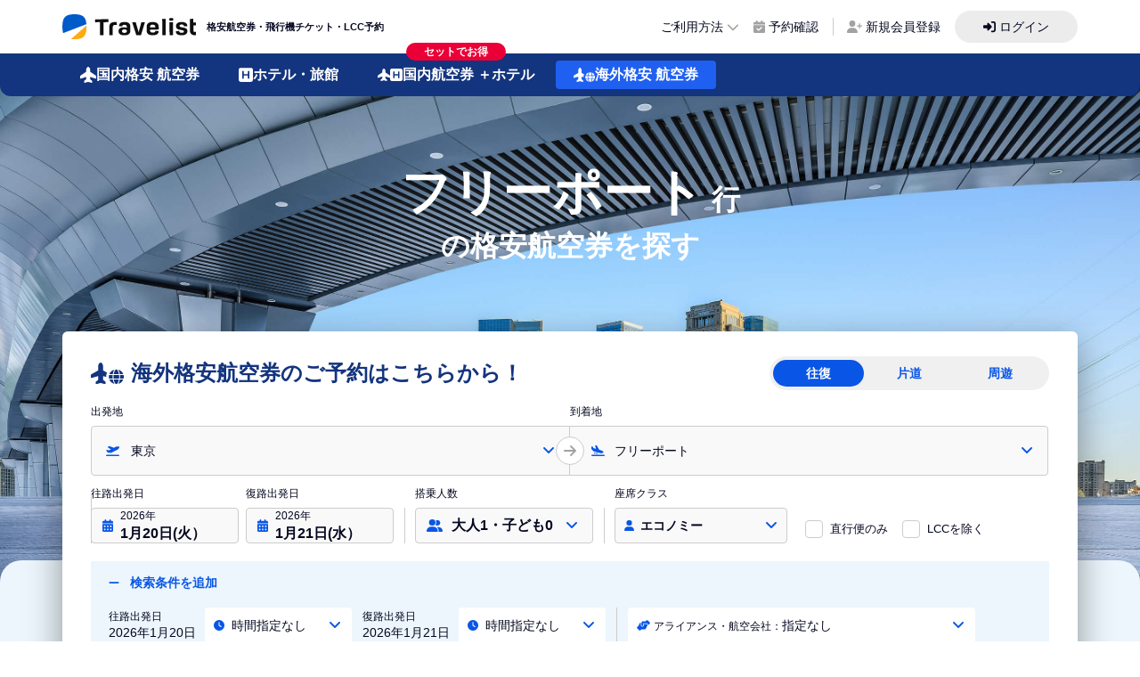

--- FILE ---
content_type: text/css; charset=utf-8
request_url: https://travelist.jp/international-air/_nuxt/StaticContentCity.5a711c5c.css
body_size: 3054
content:
.flight-search-form[data-v-018e6569]{padding-bottom:1.5rem;padding-top:1.25rem;position:relative}.flight-search-form-inner[data-v-018e6569]{--tw-drop-shadow:drop-shadow(0 12px 20px rgba(0,0,0,.4));border-radius:.375rem;filter:var(--tw-blur) var(--tw-brightness) var(--tw-contrast) var(--tw-grayscale) var(--tw-hue-rotate) var(--tw-invert) var(--tw-saturate) var(--tw-sepia) var(--tw-drop-shadow)}.flight-search-form-body[data-v-018e6569]{--tw-bg-opacity:1;background-color:rgb(255 255 255/var(--tw-bg-opacity));border-top-left-radius:.375rem;border-top-right-radius:.375rem;padding:1.75rem 2rem 1.5rem}.flight-search-form-title[data-v-018e6569]{--tw-text-opacity:1;align-items:center;color:rgb(19 52 126/var(--tw-text-opacity));display:flex;font-size:1.5rem;font-weight:700;line-height:2rem}.flight-search-form-foot[data-v-018e6569]{--tw-bg-opacity:1;background-color:rgb(244 244 244/var(--tw-bg-opacity));border-bottom-left-radius:.375rem;border-bottom-right-radius:.375rem;padding:1.75rem;text-align:center}.flight-search-form-foot .flight-search-form-btn[data-v-018e6569]{--tw-gradient-from:#f7c53c var(--tw-gradient-from-position);--tw-gradient-to:rgba(247,197,60,0) var(--tw-gradient-to-position);--tw-gradient-stops:var(--tw-gradient-from),var(--tw-gradient-to);--tw-gradient-to:#f7a726 var(--tw-gradient-to-position);align-items:center;background-image:linear-gradient(to bottom,var(--tw-gradient-stops));border-radius:.5rem;box-shadow:0 3px #ba8011;display:flex;font-size:1.125rem;font-weight:700;height:4rem;justify-content:center;line-height:1.75rem;margin-left:auto;margin-right:auto;max-width:520px;width:100%}.flight-form-gap .form-place[data-v-018e6569]{display:grid;gap:0;grid-template-columns:repeat(2,minmax(0,1fr));position:relative}.flight-form-gap .form-place .form-select[data-v-018e6569]{font-size:.875rem;line-height:1.25rem;padding:.5rem 1.5rem .5rem 2.75rem}.flight-form-gap .form-place .ico-select[data-v-018e6569]{margin-left:1rem}.flight-form-gap .form-place .select-stl[data-v-018e6569]{-webkit-appearance:none;-moz-appearance:none;appearance:none;background-color:transparent}.flight-form-gap .form-place .select-stl[data-v-018e6569]:focus{outline:2px solid transparent;outline-offset:2px}.flight-form-gap .form-place .form-item:nth-child(2) .form-select[data-v-018e6569]{padding-left:3.125rem}.flight-form-gap .form-place .form-item:nth-child(2) .ico-select[data-v-018e6569]{margin-left:1.5rem}.flight-form-gap .form-date[data-v-018e6569]{align-items:center;display:flex;position:relative}.flight-form-gap .form-date .form-item+.form-item[data-v-018e6569]{margin-left:.5rem}.flight-form-gap .form-date .form-select[data-v-018e6569]{border-radius:.25rem;font-size:1rem;line-height:1.5rem;padding-left:2rem;padding-right:.75rem}.flight-form-gap .form-date .ico-select[data-v-018e6569]{margin-left:.75rem}.flight-form-gap .form-date[data-v-018e6569]:before{--tw-bg-opacity:1;background-color:rgb(204 204 204/var(--tw-bg-opacity));bottom:0;content:"";height:3.5rem;left:0;position:absolute;width:1px}.flight-form-gap .form-passengers[data-v-018e6569]{margin-left:.75rem;padding-left:.75rem;position:relative}.flight-form-gap .form-passengers .form-select[data-v-018e6569]{border-radius:.25rem;font-size:1rem;height:2.5rem;line-height:1.5rem;padding-left:2.5rem;padding-right:.75rem;width:200px}.flight-form-gap .form-passengers .form-select .btn-select[data-v-018e6569]{right:.75rem}.flight-form-gap .form-passengers .ico-select[data-v-018e6569]{margin-left:.75rem}.flight-form-gap .form-passengers[data-v-018e6569]:before{--tw-bg-opacity:1;background-color:rgb(204 204 204/var(--tw-bg-opacity));bottom:0;content:"";height:2.5rem;left:0;position:absolute;width:1px}.flight-form-gap .form-seat .form-seat-inner[data-v-018e6569]{font-size:.875rem;line-height:1.25rem;margin-left:.75rem;padding-left:.75rem;position:relative}.flight-form-gap .form-seat .form-seat-inner[data-v-018e6569]:before{--tw-bg-opacity:1;background-color:rgb(204 204 204/var(--tw-bg-opacity));bottom:0;content:"";height:2.5rem;left:0;position:absolute;width:1px}.flight-form-gap .form-reverce-btn[data-v-018e6569]{--tw-translate-x:50%;--tw-border-opacity:1;--tw-bg-opacity:1;--tw-text-opacity:1;align-items:center;background-color:rgb(255 255 255/var(--tw-bg-opacity));border-color:rgb(204 204 204/var(--tw-border-opacity));border-radius:9999px;border-width:1px;bottom:.75rem;color:rgb(9 86 230/var(--tw-text-opacity));cursor:pointer;display:flex;height:2rem;justify-content:center;position:absolute;right:50%;transform:translate(var(--tw-translate-x),var(--tw-translate-y)) rotate(var(--tw-rotate)) skew(var(--tw-skew-x)) skewY(var(--tw-skew-y)) scaleX(var(--tw-scale-x)) scaleY(var(--tw-scale-y));width:2rem}.flight-form-gap .form-reverce-btn.disable[data-v-018e6569]{--tw-border-opacity:1;border-color:rgb(239 239 239/var(--tw-border-opacity))}.flight-form-gap .form-reverce-btn.disable svg[data-v-018e6569]{--tw-text-opacity:1;color:rgb(214 214 214/var(--tw-text-opacity))}.flight-form-gap .form-label[data-v-018e6569]{font-size:.75rem;line-height:1rem;margin-bottom:.5rem}.flight-form-gap .form-select[data-v-018e6569]{--tw-border-opacity:1;--tw-bg-opacity:1;align-items:flex-start;background-color:rgb(249 249 249/var(--tw-bg-opacity));border-color:rgb(204 204 204/var(--tw-border-opacity));border-width:1px;cursor:pointer;display:flex;flex-direction:column;height:3.5rem;justify-content:center;padding-bottom:.75rem;padding-top:.75rem;position:relative;width:100%}.flight-form-gap .form-select.selected[data-v-018e6569]{--tw-border-opacity:1;border-color:rgb(9 86 230/var(--tw-border-opacity));border-width:2px}.flight-form-gap .form-select .ico-select[data-v-018e6569]{--tw-translate-y:-50%;--tw-text-opacity:1;color:rgb(9 86 230/var(--tw-text-opacity));font-size:.75rem;left:0;line-height:1rem;position:absolute;top:50%;transform:translate(var(--tw-translate-x),var(--tw-translate-y)) rotate(var(--tw-rotate)) skew(var(--tw-skew-x)) skewY(var(--tw-skew-y)) scaleX(var(--tw-scale-x)) scaleY(var(--tw-scale-y))}.flight-form-gap .form-select .txt-place[data-v-018e6569]{font-weight:700}.flight-form-gap .form-select .btn-select[data-v-018e6569]{--tw-translate-y:-50%;--tw-text-opacity:1;color:rgb(9 86 230/var(--tw-text-opacity));font-size:1rem;line-height:1.5rem;position:absolute;right:1.25rem;top:50%;transform:translate(var(--tw-translate-x),var(--tw-translate-y)) rotate(var(--tw-rotate)) skew(var(--tw-skew-x)) skewY(var(--tw-skew-y)) scaleX(var(--tw-scale-x)) scaleY(var(--tw-scale-y))}.flight-form-gap .form-select.disable[data-v-018e6569]{--tw-text-opacity:1;color:rgb(178 178 191/var(--tw-text-opacity));cursor:default}.flight-form-gap .form-select.disable .ico-select[data-v-018e6569]{--tw-text-opacity:1;color:rgb(214 214 214/var(--tw-text-opacity))}.flight-form-gap .form-select .btn-down[data-v-018e6569]{--tw-translate-y:-50%;--tw-text-opacity:1;color:rgb(9 86 230/var(--tw-text-opacity));display:flex;font-size:1rem;line-height:1.5rem;position:absolute;right:1rem;top:50%;transform:translate(var(--tw-translate-x),var(--tw-translate-y)) rotate(var(--tw-rotate)) skew(var(--tw-skew-x)) skewY(var(--tw-skew-y)) scaleX(var(--tw-scale-x)) scaleY(var(--tw-scale-y))}.flight-form-gap .tour-tab .form-passengers[data-v-018e6569]{border-width:0;margin-left:0;padding-left:0}.flight-form-gap .tour-tab .form-reverce-btn[data-v-018e6569]{bottom:1rem;font-size:.625rem;height:22px;width:22px}.flight-form-gap .tour-tab .tour-tab-right>ul>li[data-v-018e6569]{padding-bottom:50px;padding-left:2.5rem;position:relative}.flight-form-gap .tour-tab .tour-tab-right>ul>li[data-v-018e6569]:last-child{padding-bottom:1.5rem}.flight-form-gap .tour-tab .tour-tab-right>ul>li:last-child .add-flight[data-v-018e6569]{bottom:0;margin-bottom:-.25rem}.flight-form-gap .tour-tab .tour-tab-right>ul>li[data-v-018e6569]:before{--tw-border-opacity:1;border-color:rgb(180 211 255/var(--tw-border-opacity));border-left-width:1px;border-style:dotted;content:"";display:inline-block;height:100%;left:1rem;position:absolute;top:0;width:1rem}.flight-form-gap .tour-tab .tour-tab-right>ul>li .number[data-v-018e6569]{--tw-border-opacity:1;border-color:rgb(214 232 253/var(--tw-border-opacity));border-width:1px;font-weight:700;height:2rem;top:.5rem}.flight-form-gap .tour-tab .tour-tab-right>ul>li .delete[data-v-018e6569],.flight-form-gap .tour-tab .tour-tab-right>ul>li .number[data-v-018e6569]{--tw-bg-opacity:1;--tw-text-opacity:1;align-items:center;background-color:rgb(255 255 255/var(--tw-bg-opacity));border-radius:9999px;color:rgb(9 86 230/var(--tw-text-opacity));display:flex;justify-content:center;left:0;position:absolute;width:2rem;z-index:2}.flight-form-gap .tour-tab .tour-tab-right>ul>li .delete[data-v-018e6569]{flex-direction:column;font-size:.75rem;line-height:1rem;padding-bottom:.5rem;padding-top:.5rem;top:2.5rem}.flight-form-gap .tour-tab .tour-tab-right>ul>li .add-flight[data-v-018e6569]{bottom:.625rem}.flight-form-gap .tour-tab .tour-tab-right>ul>li[data-v-018e6569]:last-child:after{height:auto;top:2.5rem}.flight-form-gap .tour-tab .tour-tab-right>ul>li[data-v-018e6569]:first-child:after,.flight-form-gap .tour-tab .tour-tab-right>ul>li[data-v-018e6569]:last-child:after{--tw-border-opacity:1;border-color:rgb(255 255 255/var(--tw-border-opacity));border-width:1px;content:"";display:inline-block;left:1rem;position:absolute;width:1px;z-index:1}.flight-form-gap .tour-tab .tour-tab-right>ul>li[data-v-018e6569]:first-child:after{height:2.5rem;top:0}.flight-form-gap .tour-tab .tour-tab-right .line-grid-tour[data-v-018e6569]{display:grid;grid-template-columns:756px 270px}.flight-form-gap .tour-tab .tour-tab-right .search-criteria-st1[data-v-018e6569]{--tw-bg-opacity:1;background-color:rgb(236 246 252/var(--tw-bg-opacity));display:grid;gap:.5rem;grid-template-columns:296px 490px;margin-left:.75rem;padding:.5rem;position:relative;width:810px}.flight-form-gap .tour-tab .tour-tab-right .search-criteria-st1 .f-select[data-v-018e6569]{--tw-bg-opacity:1;--tw-text-opacity:1;align-items:center;background-color:rgb(255 255 255/var(--tw-bg-opacity));border-radius:.25rem;color:rgb(9 86 230/var(--tw-text-opacity));cursor:pointer;display:flex;font-size:.75rem;height:2rem;line-height:1rem;padding-left:.625rem;padding-right:.75rem;position:relative;width:100%}.flight-form-gap .tour-tab .tour-tab-right .search-criteria-st1 .f-select .btn-select[data-v-018e6569]{display:flex;position:absolute;right:.75rem}.flight-form-gap .tour-tab .form-date .form-select[data-v-018e6569]{padding-right:0}.flight-form-gap .add-search-criteria[data-v-018e6569]{--tw-bg-opacity:1;background-color:rgb(236 246 252/var(--tw-bg-opacity));padding:.75rem 1.25rem}.flight-form-gap .add-search-criteria #search-criteria[data-v-018e6569]{display:none}.flight-form-gap .add-search-criteria #search-criteria:checked~.search-criteria-content[data-v-018e6569]{display:flex}.flight-form-gap .add-search-criteria .search-criteria-content[data-v-018e6569]{display:none;margin-bottom:.625rem;margin-top:1rem}.flight-form-gap .add-search-criteria .search-criteria-content>*+*[data-v-018e6569]{margin-left:.75rem}.flight-form-gap .add-search-criteria .search-criteria-content .stl-icon[data-v-018e6569]{--tw-bg-opacity:1;align-items:center;background-color:rgb(255 255 255/var(--tw-bg-opacity));border-radius:5px;display:flex;margin-left:.625rem;position:relative}.flight-form-gap .add-search-criteria .search-criteria-content .stl-icon select[data-v-018e6569]{-webkit-appearance:none;-moz-appearance:none;appearance:none;background-color:transparent;background-image:url(./angle-down-solid.0852faa3.svg);background-repeat:no-repeat;border-width:0;font-size:.875rem;height:2.5rem;line-height:1.25rem;padding:.5rem 1.25rem .5rem 2rem;position:relative;width:165px}.flight-form-gap .add-search-criteria .search-criteria-content .stl-icon select[data-v-018e6569]:focus{outline:2px solid transparent;outline-offset:2px}.flight-form-gap .add-search-criteria .search-criteria-content .stl-icon select[data-v-018e6569]{background-position:center right 8px;background-size:14px auto}.flight-form-gap .add-search-criteria .search-criteria-content .f-select[data-v-018e6569]{--tw-bg-opacity:1;--tw-text-opacity:1;align-items:center;background-color:rgb(255 255 255/var(--tw-bg-opacity));border-radius:.25rem;color:rgb(9 86 230/var(--tw-text-opacity));cursor:pointer;display:flex;font-size:.75rem;height:2.5rem;line-height:1rem;padding-left:.625rem;padding-right:.75rem;position:relative;width:100%}.flight-form-gap .add-search-criteria .search-criteria-content .f-select .btn-select[data-v-018e6569]{display:flex;position:absolute;right:.75rem}.flight-form-gap .add-search-criteria .search-criteria-content .f-select.selected[data-v-018e6569]{--tw-border-opacity:1;border-color:rgb(214 232 253/var(--tw-border-opacity));border-width:1px}.flight-form-gap.tab-two .form-item-right[data-v-018e6569]{margin-left:.75rem;padding-left:.75rem;position:relative}.flight-form-gap.tab-two .form-item-right[data-v-018e6569]:before{--tw-bg-opacity:1;background-color:rgb(204 204 204/var(--tw-bg-opacity));bottom:0;content:"";height:76px;left:0;position:absolute;width:1px}.flight-form-gap.tab-two .form-date .form-select[data-v-018e6569],.flight-form-gap.tab-two .form-passengers .form-select[data-v-018e6569],.flight-form-gap.tab-two .form-passengers[data-v-018e6569]:before{height:3.5rem}.select-has-ico-down[data-v-018e6569]{--tw-border-opacity:1;--tw-bg-opacity:1;-webkit-appearance:none;-moz-appearance:none;appearance:none;background-color:rgb(244 244 244/var(--tw-bg-opacity));background-image:url(./angle-down-solid.0852faa3.svg);background-repeat:no-repeat;border-color:rgb(204 204 204/var(--tw-border-opacity));border-radius:.25rem;border-width:1px;font-size:.875rem;font-weight:700;line-height:1.25rem;position:relative;width:100%}.select-has-ico-down[data-v-018e6569]:focus{outline:2px solid transparent;outline-offset:2px}.select-has-ico-down[data-v-018e6569]{background-position:center right 8px;background-size:14px auto}.tour-tab-sp>li[data-v-018e6569]{padding-left:1.875rem;position:relative}.tour-tab-sp>li[data-v-018e6569]:before{--tw-border-opacity:1;border-color:rgb(180 211 255/var(--tw-border-opacity));border-left-width:1px;border-style:dotted;content:"";display:inline-block;height:100%;left:11px;position:absolute;top:0;width:1rem}.tour-tab-sp>li .number[data-v-018e6569]{--tw-border-opacity:1;border-color:rgb(214 232 253/var(--tw-border-opacity));border-width:1px;font-size:.875rem;font-weight:700;height:22px;line-height:1.25rem;top:0}.tour-tab-sp>li .delete[data-v-018e6569],.tour-tab-sp>li .number[data-v-018e6569]{--tw-bg-opacity:1;--tw-text-opacity:1;align-items:center;background-color:rgb(255 255 255/var(--tw-bg-opacity));border-radius:9999px;color:rgb(9 86 230/var(--tw-text-opacity));display:flex;justify-content:center;left:0;position:absolute;width:22px;z-index:2}.tour-tab-sp>li .delete[data-v-018e6569]{flex-direction:column;font-size:.625rem;line-height:1rem;padding-bottom:.5rem;padding-top:.5rem;text-align:center;top:22px}.tour-tab-sp>li[data-v-018e6569]:first-child:after{height:2.5rem;top:0}.tour-tab-sp>li[data-v-018e6569]:first-child:after,.tour-tab-sp>li[data-v-018e6569]:last-child :after{--tw-border-opacity:1;border-color:rgb(255 255 255/var(--tw-border-opacity));border-width:1px;content:"";display:inline-block;left:1rem;position:absolute;width:1px;z-index:1}.tour-tab-sp>li[data-v-018e6569]:last-child :after{height:auto;top:2.5rem}.tour-tab-sp>li[data-v-018e6569]:last-child:before{display:none}.calendar-dropdown[data-v-018e6569]{--tw-border-opacity:1;--tw-bg-opacity:1;--tw-drop-shadow:drop-shadow(0 3px 10px rgba(0,0,0,.2));background-color:rgb(255 255 255/var(--tw-bg-opacity));border-color:rgb(204 204 204/var(--tw-border-opacity));border-radius:.25rem;border-width:1px;filter:var(--tw-blur) var(--tw-brightness) var(--tw-contrast) var(--tw-grayscale) var(--tw-hue-rotate) var(--tw-invert) var(--tw-saturate) var(--tw-sepia) var(--tw-drop-shadow);left:0;margin-top:1px;padding:1.25rem 1.5rem;position:absolute;top:100%;width:630px;z-index:1}.calendar-dropdown .ui-datepicker-month[data-v-018e6569]{font-size:1.125rem;font-weight:700;line-height:1.75rem;line-height:1}.calendar-dropdown .table-calendar-modal[data-v-018e6569]{margin-top:.625rem}.calendar-dropdown .table-calendar-modal td[data-v-018e6569],.calendar-dropdown .table-calendar-modal th[data-v-018e6569]{font-size:.875rem;font-weight:400;height:2.5rem;line-height:1.25rem;padding:0;position:relative;text-align:center}.calendar-dropdown .table-calendar-modal td.ui-datepicker-week-end[data-v-018e6569],.calendar-dropdown .table-calendar-modal th.ui-datepicker-week-end[data-v-018e6569]{--tw-text-opacity:1;color:rgb(250 45 92/var(--tw-text-opacity))}.calendar-dropdown .table-calendar-modal a.ui-state-default[data-v-018e6569]{align-items:center;display:flex;height:100%;justify-content:center;transform:translate(var(--tw-translate-x),var(--tw-translate-y)) rotate(var(--tw-rotate)) skew(var(--tw-skew-x)) skewY(var(--tw-skew-y)) scaleX(var(--tw-scale-x)) scaleY(var(--tw-scale-y));transition-duration:.15s;transition-property:all;transition-timing-function:cubic-bezier(.4,0,.2,1);width:100%}@media (min-width:1024px){.calendar-dropdown .table-calendar-modal a.ui-state-default[data-v-018e6569]:hover{--tw-text-opacity:1;color:rgb(250 45 92/var(--tw-text-opacity))}}.calendar-dropdown .table-calendar-modal .ui-state-disabled[data-v-018e6569]{--tw-text-opacity:1;color:rgb(178 178 191/var(--tw-text-opacity))}.calendar-dropdown .table-calendar-modal .between[data-v-018e6569],.calendar-dropdown .table-calendar-modal .selected[data-v-018e6569]{--tw-bg-opacity:1;background-color:rgb(214 232 253/var(--tw-bg-opacity));position:relative}.calendar-dropdown .table-calendar-modal .selected.ui-datepicker-selected-day-end[data-v-018e6569]{border-bottom-right-radius:9999px;border-top-right-radius:9999px}.calendar-dropdown .table-calendar-modal .selected.ui-datepicker-selected-day-start[data-v-018e6569]{border-bottom-left-radius:9999px;border-top-left-radius:9999px}.calendar-dropdown .calendar-btn a[data-v-018e6569]{--tw-border-opacity:1;--tw-text-opacity:1;align-items:center;border-color:rgb(204 204 204/var(--tw-border-opacity));border-radius:9999px;border-width:1px;color:rgb(9 86 230/var(--tw-text-opacity));display:flex;font-size:.875rem;height:2.5rem;justify-content:center;line-height:1.25rem;position:absolute;top:1rem;width:2.5rem}.calendar-dropdown .calendar-btn .btn-prev[data-v-018e6569]{left:1rem}.calendar-dropdown .calendar-btn .btn-next[data-v-018e6569]{right:1rem}.qa-container[data-v-018e6569]{margin-top:.75rem}@media (min-width:1024px){.qa-container[data-v-018e6569]{margin-top:2rem}}.qa-title[data-v-018e6569]{align-items:center;cursor:pointer;display:flex;padding:.75rem 1.5rem;position:relative}@media (min-width:1024px){.qa-title[data-v-018e6569]{padding-bottom:1rem;padding-top:1rem}}.qa-title[data-v-018e6569]:after,.qa-title[data-v-018e6569]:before{background-repeat:no-repeat;background-size:100%;content:"";height:18px;position:absolute;width:18px}.qa-title[data-v-018e6569]:before{background-image:url(./ico-question-solid.d296ea36.svg);left:0}.qa-title[data-v-018e6569]:after{background-image:url(./ico-plus-solid.26e11fb2.svg);right:0}.qa-content[data-v-018e6569]{display:none;padding-bottom:1rem}.qa-item[data-v-018e6569]{--tw-border-opacity:1;border-bottom-width:1px;border-color:rgb(204 204 204/var(--tw-border-opacity));font-size:.875rem;line-height:1.25rem;padding-left:.75rem;padding-right:.75rem}.qa-item[data-v-018e6569]:hover{--tw-bg-opacity:1;background-color:rgb(236 246 252/var(--tw-bg-opacity))}@media (min-width:1024px){.qa-item[data-v-018e6569]{padding-left:1rem;padding-right:1rem}}.qa-item.is-active .qa-title[data-v-018e6569]:after{background-image:url(./ico-minus-solid.c8001798.svg)}.qa-item.is-active .qa-content[data-v-018e6569]{display:block}.sale-flight-information[data-v-018e6569]{font-size:.75rem;line-height:1rem;margin-bottom:1.5rem;margin-top:1.5rem;padding-left:1rem;padding-right:1rem}@media (min-width:1024px){.sale-flight-information[data-v-018e6569]{margin-bottom:3rem;margin-top:3rem;padding-left:0;padding-right:0}}.sale-flight-information li h4[data-v-018e6569]{font-size:.75rem;font-weight:700;line-height:1rem;margin-bottom:.5rem}@media (min-width:1024px){.sale-flight-information li h4[data-v-018e6569]{font-size:.875rem;line-height:1.25rem;margin-bottom:.75rem}}.sale-flight-information li p[data-v-018e6569]{line-height:1.25rem}.sale-flight-information li+li[data-v-018e6569]{margin-top:.75rem}@media (min-width:1024px){.sale-flight-information li+li[data-v-018e6569]{margin-top:1rem}}.group-tab ul[data-v-018e6569]{--tw-bg-opacity:1;--tw-text-opacity:1;background-color:rgb(240 240 240/var(--tw-bg-opacity));border-radius:9999px;color:rgb(9 86 230/var(--tw-text-opacity));display:flex;font-size:.875rem;font-weight:700;line-height:1.25rem;padding:.25rem}.group-tab ul li[data-v-018e6569]{align-items:center;border-radius:9999px;cursor:pointer;display:flex;height:1.875rem;justify-content:center;min-width:102px;padding-left:.25rem;padding-right:.25rem;width:33.333333%}@media (min-width:1280px){.group-tab ul li[data-v-018e6569]{width:auto}}.group-tab ul li.active[data-v-018e6569]{--tw-bg-opacity:1;background-color:rgb(9 86 230/var(--tw-bg-opacity))}.group-tab ul li.active[data-v-018e6569],.tooltip-notice[data-v-018e6569]{--tw-text-opacity:1;color:rgb(255 255 255/var(--tw-text-opacity))}.tooltip-notice[data-v-018e6569]{bottom:100%;font-size:.75rem;line-height:1rem;margin-bottom:.75rem;position:absolute}@media (min-width:768px){.tooltip-notice[data-v-018e6569]{font-size:.875rem;line-height:1.25rem;margin-bottom:-.5rem}}.tooltip-notice p[data-v-018e6569]{--tw-bg-opacity:.85;align-items:center;background-color:rgb(4 7 31/var(--tw-bg-opacity));border-radius:.25rem;display:flex;font-weight:400;height:38px;padding-left:1.25rem;padding-right:1.25rem;position:relative}.tooltip-notice p[data-v-018e6569]:before{--tw-translate-x:-50%;border-left:5px solid transparent;border-right:5px solid transparent;border-top:9px solid rgba(4,7,31,.85);bottom:-.5rem;content:"";height:0;left:50%;position:absolute;transform:translate(var(--tw-translate-x),var(--tw-translate-y)) rotate(var(--tw-rotate)) skew(var(--tw-skew-x)) skewY(var(--tw-skew-y)) scaleX(var(--tw-scale-x)) scaleY(var(--tw-scale-y));width:0}.paypay-link[data-v-018e6569]{margin-top:30px}@media print,screen and (max-width:1024px){.paypay-link[data-v-018e6569]{margin-top:19px}}.list-text-marker .list-check-in{list-style-position:outside;list-style-type:disc;margin-left:1.5rem;margin-right:1.5rem}.list-text-marker .list-check-in>:not([hidden])~:not([hidden]){--tw-space-y-reverse:0;margin-bottom:calc(.75rem*var(--tw-space-y-reverse));margin-top:calc(.75rem*(1 - var(--tw-space-y-reverse)))}.list-text-marker .list-check-in{padding-bottom:.5rem;padding-top:.5rem}.list-text-marker .list-check-in ::marker{color:#0956e6}.list-text-marker .list-check-in::marker{color:#0956e6}@media (min-width:768px){.list-text-marker .list-check-in{padding:1rem 1.5rem}}.list-text-marker .list-check-in li{font-size:.875rem;line-height:1.25rem;text-indent:-.25rem}@media (min-width:768px){.list-text-marker .list-check-in li{font-size:1.5rem;line-height:2rem}}.list-text-marker .list-check-in li p+p{font-size:.75rem;line-height:1rem}@media (min-width:768px){.list-text-marker .list-check-in li p+p{font-size:.875rem;line-height:1.25rem}}.list-text-marker .list-check-in li p+p p{padding-bottom:0}@media (min-width:768px){.list-text-marker .list-check-in li p+p p{padding-bottom:.5rem}}.section-places{padding-bottom:2rem}@media (min-width:768px){.section-places{padding-bottom:4rem}}.section-places .places-visit{--tw-bg-opacity:1;background-color:rgb(255 255 255/var(--tw-bg-opacity));border-radius:.25rem;line-height:1.25rem;margin-bottom:.5rem;position:relative;width:100%}@media (min-width:768px){.section-places .places-visit{line-height:1.5rem;margin-bottom:1rem}}.section-places .places-visit:before{--tw-translate-x:-50%;--tw-border-opacity:1;--tw-content:"";border-bottom-left-radius:.25rem;border-bottom-right-radius:.25rem;border-color:rgb(180 211 255/var(--tw-border-opacity));border-top-width:4px;content:var(--tw-content);left:50%;position:absolute;text-align:center;transform:translate(var(--tw-translate-x),var(--tw-translate-y)) rotate(var(--tw-rotate)) skew(var(--tw-skew-x)) skewY(var(--tw-skew-y)) scaleX(var(--tw-scale-x)) scaleY(var(--tw-scale-y));width:3rem}@media (min-width:768px){.section-places .places-visit:before{border-bottom-left-radius:.25rem;border-left-width:6px;border-top-left-radius:.25rem;border-top-width:0;height:100%;left:0;width:0}}.section-places .places-visit .img-item{flex:0 0 246px;height:auto}.section-places .places-visit:last-child{margin-bottom:0}


--- FILE ---
content_type: text/css; charset=utf-8
request_url: https://travelist.jp/international-air/_nuxt/default.7ad1614b.css
body_size: 713
content:
@media only screen and (max-width:767px){.aside__mobile[data-v-07ad2dd5]{--tw-bg-opacity:1;--tw-translate-x:-100%;background-color:rgb(24 27 32/var(--tw-bg-opacity));bottom:0;left:0;overflow-x:hidden;overflow-y:auto;padding:1rem;position:fixed;top:calc(5rem + 1px);transition:.2s linear;width:300px;z-index:50}.aside__mobile[data-v-07ad2dd5],.aside__mobile--open[data-v-07ad2dd5]{transform:translate(var(--tw-translate-x),var(--tw-translate-y)) rotate(var(--tw-rotate)) skew(var(--tw-skew-x)) skewY(var(--tw-skew-y)) scaleX(var(--tw-scale-x)) scaleY(var(--tw-scale-y))}.aside__mobile--open[data-v-07ad2dd5]{--tw-translate-x:0px}}.wrapper[data-v-07ad2dd5]{display:grid;grid-template-columns:minmax(0,1fr)}@media (min-width:768px){.wrapper[data-v-07ad2dd5]{grid-template-columns:300px minmax(0,1fr)}}


--- FILE ---
content_type: application/javascript
request_url: https://travelist.jp/international-air/_nuxt/SearchForm.b96bcd74.js
body_size: 4629
content:
import{a as E}from"./StaticContentCity.vue_vue_type_style_index_0_lang.609bc9a0.js";import{_ as B,a as n,c as r,b as a,e as i,J as f,a2 as u,aF as c,N as M,G as m,f as g,F as b,I as D,M as S,a4 as k,r as p,a5 as T,a6 as L}from"./entry.0d3f4d5e.js";import{_ as I}from"./ico-oversea-black.a9d2d1db.js";import"./SearchForm.0fbbad6d.js";import"./LowestPriceInPlace.248af8f7.js";import"./index.b79048dc.js";import"./DirectCityAirline.822b1bfb.js";import"./DirectAirlines.c939f319.js";import"./convertObject.e61db78f.js";import"./SearchName.598f72d5.js";import"./StaticContentItem.7c39e1f1.js";const d=e=>(T("data-v-018e6569"),e=e(),L(),e),J=d(()=>a("div",{class:"absolute inset-x-0 bottom-0 top-[533px] -z-1 hidden rounded-t-3xl bg-blue-50 xl:block"},null,-1)),$={class:"container-wide pt-4 lg:pt-3"},U={class:"flight-search-form hidden 2lg:block"},N={class:"flight-search-form-inner"},R={class:"flight-search-form-body"},H={class:"flex items-center justify-between"},W=d(()=>a("h2",{class:"flight-search-form-title"},[a("img",{class:"mr-2",src:I,alt:"\u6D77\u5916\u683C\u5B89\u822A\u7A7A\u5238\u306E\u3054\u4E88\u7D04\u306F\u3053\u3061\u3089\u304B\u3089"}),g(" \u6D77\u5916\u683C\u5B89\u822A\u7A7A\u5238\u306E\u3054\u4E88\u7D04\u306F\u3053\u3061\u3089\u304B\u3089\uFF01 ")],-1)),z={class:"group-tab"},G={key:0,class:"flight-form-gap tab-one pt-4"},q={class:"flex"},K={class:"form-place w-full"},Q={class:"form-item"},X=d(()=>a("p",{class:"form-label"},"\u51FA\u767A\u5730",-1)),Y={class:"relative"},Z={class:"form-item"},_={class:"relative"},x=d(()=>a("p",{class:"form-label"},"\u5230\u7740\u5730",-1)),ee={class:"form-reverce-btn"},ae={class:"mt-3 flex items-center"},se={class:"form-date w-[340px]"},oe={class:"form-item w-full","data-v-fa9cd41c":""},ie=d(()=>a("p",{class:"form-label","data-v-fa9cd41c":""},"\u5F80\u8DEF\u51FA\u767A\u65E5",-1)),te={class:"form-item w-full","data-v-fa9cd41c":""},le=d(()=>a("p",{class:"form-label","data-v-fa9cd41c":""},"\u5FA9\u8DEF\u51FA\u767A\u65E5",-1)),de={class:"form-passengers"},ne={class:"form-seat w-[218px]"},re={class:"form-seat-inner"},ue=d(()=>a("p",{class:"mb-2 text-xs"},"\u5EA7\u5E2D\u30AF\u30E9\u30B9",-1)),he={class:"ml-5 mt-7.5 flex"},me={class:"chk-box"},ve=d(()=>a("label",{for:"chk-flight-1"},"\u76F4\u884C\u4FBF\u306E\u307F",-1)),ce={class:"chk-box ml-4"},pe=d(()=>a("label",{for:"chk-flight-2"},"LCC\u3092\u9664\u304F",-1)),ge={class:"add-search-criteria mt-5"},fe=d(()=>a("input",{id:"search-criteria",type:"checkbox",class:"search-criteria",checked:""},null,-1)),we={class:"search-criteria-content"},Ce={class:"flex items-center"},be={class:"text-xs"},Fe={class:"block text-sm"},ye={class:"relative ml-2.5 w-[165px]"},Oe={class:"flex items-center"},ke={class:"text-xs"},Ae={class:"block text-sm"},Me={class:"relative ml-2.5 w-[165px]"},De={class:"border-l border-gray-200 pl-3"},Se={class:"relative w-[390px]"},Ie={key:1,class:"flight-form-gap tab-two pt-4"},Pe={class:"flex"},Ve={class:"form-place w-full"},je={class:"form-item"},Ee=d(()=>a("p",{class:"form-label"},"\u51FA\u767A\u5730",-1)),Be={class:"relative"},Te={class:"form-item"},Le={class:"relative"},Je=d(()=>a("p",{class:"form-label"},"\u5230\u7740\u5730",-1)),$e={class:"form-reverce-btn"},Ue={class:"mt-3 flex items-center"},Ne={class:"form-date"},Re={class:"form-item w-full","data-v-fa9cd41c":""},He=d(()=>a("p",{class:"form-label","data-v-fa9cd41c":""},"\u51FA\u767A\u65E5",-1)),We={class:"flex"},ze={class:"relative ml-2 w-[160px]"},Ge={class:"form-passengers"},qe={class:"form-item-right mt-3"},Ke={class:"flex items-center"},Qe={class:"w-[380px]"},Xe={class:"ml-5"},Ye={class:"chk-box"},Ze=d(()=>a("label",{for:"chk-flight-6"},"\u76F4\u884C\u4FBF\u306E\u307F",-1)),_e={class:"mt-1 flex items-center"},xe={class:"w-[380px]"},ea={class:"ml-5"},aa={class:"chk-box"},sa=d(()=>a("label",{for:"chk-flight-7"},"LCC\u3092\u9664\u304F",-1)),oa={key:2,class:"flight-form-gap tab-three mt-6"},ia={class:"tour-tab"},ta={class:"tour-tab-right"},la={class:"number"},da=["onClick"],na={class:"line-grid-tour"},ra={class:"form-place"},ua={class:"form-item relative"},ha={class:"form-item"},ma={class:"relative"},va={class:"form-reverce-btn"},ca={class:"form-date ml-3 w-full pl-3"},pa={class:"form-item relative w-[134px]"},ga={class:"form-item w-[120px]"},fa={key:1,class:"mt-3 flex items-center justify-between"},wa={class:"flex"},Ca={class:"chk-box"},ba=d(()=>a("label",{for:"chk-flight-7"},"\u76F4\u884C\u4FBF\u306E\u307F",-1)),Fa={class:"chk-box ml-3"},ya=d(()=>a("label",{for:"chk-flight-8"},"LCC\u3092\u9664\u304F",-1)),Oa={class:"search-criteria-st1"},ka={class:"relative"},Aa={class:"add-flight absolute left-2.5 text-sm text-primary"},Ma={class:"flight-search-form-foot"},Da={class:"tooltip-notice"},Sa=d(()=>a("p",null,"\u203B\u51FA\u767A\u5730\u30FB\u5230\u7740\u5730\u3092\u6307\u5B9A\u3057\u3066\u304F\u3060\u3055\u3044",-1)),Ia=[Sa],Pa={class:"flight-search-form-sp mt-3 w-full rounded-md bg-white 2lg:hidden"},Va={class:"p-4 pb-3"},ja=d(()=>a("h3",{class:"flex items-center text-lg text-blue-900"},[a("img",{class:"mr-2 w-8",src:I,alt:"icon oversea"}),g(" \u6D77\u5916\u822A\u7A7A\u5238\u306E\u3054\u4E88\u7D04\u306F\u3053\u3061\u3089\u304B\u3089! ")],-1)),Ea={class:"group-tab mt-3"},Ba={class:"w-full justify-center"},Ta={key:0,class:"tab-one mt-4 flex flex-col gap-y-1"},La={class:"relative"},Ja={class:"absolute left-2 top-1/2 flex size-[22px] -translate-y-1/2 items-center justify-center rounded-full border border-gray-200 bg-white text-10px text-gray-400"},$a={class:"flex gap-x-1"},Ua={class:"form-item w-13/20"},Na={class:"form-item w-7/20"},Ra={class:"flex gap-x-1"},Ha={class:"form-item w-13/20"},Wa={class:"form-item w-7/20"},za={class:"relative"},Ga={class:"my-1 flex"},qa={class:"chk-box"},Ka=d(()=>a("label",{for:"chk-flight-1"},"\u76F4\u884C\u4FBF\u306E\u307F",-1)),Qa={class:"chk-box ml-2"},Xa=d(()=>a("label",{for:"chk-flight-16"},"LCC\u3092\u9664\u304F",-1)),Ya={class:"relative"},Za={class:"relative"},_a={key:1,class:"tab-two mt-4 flex flex-col gap-y-1"},xa={class:"relative"},es={class:"absolute left-2 top-1/2 flex size-[22px] -translate-y-1/2 items-center justify-center rounded-full border border-gray-200 bg-white text-10px text-gray-400"},as={class:"flex gap-x-1"},ss={class:"form-item w-13/20"},os={class:"form-item w-7/20"},is={class:"relative"},ts={class:"my-1 flex"},ls={class:"chk-box"},ds=d(()=>a("label",{for:"chk-flight-4"},"\u76F4\u884C\u4FBF\u306E\u307F",-1)),ns={class:"chk-box ml-2"},rs=d(()=>a("label",{for:"chk-flight-5"},"LCC\u3092\u9664\u304F",-1)),us={class:"relative"},hs={class:"relative"},ms={key:2,class:"tab-three mt-4 flex flex-col gap-y-3"},vs={class:"relative"},cs={class:"tour-tab-sp"},ps={class:"number"},gs=["onClick"],fs={class:"rounded-lg rounded-tl-none bg-gray-50 px-3 py-2"},ws={class:"mb-2 flex flex-wrap items-center gap-1 text-xs font-bold"},Cs={class:"relative text-10px"},bs={class:"text-blue-900"},Fs=["onClick"],ys={class:"flex flex-col gap-y-1"},Os={class:"relative"},ks={class:"absolute left-2 top-1/2 flex size-[22px] -translate-y-1/2 items-center justify-center rounded-full border border-gray-200 bg-white text-10px text-gray-400"},As={class:"flex gap-x-1"},Ms={class:"form-item w-13/20"},Ds={class:"form-item w-7/20"},Ss={key:0,class:"my-1 flex"},Is={class:"chk-box"},Ps=d(()=>a("label",{for:"chk-flight-9"},"\u76F4\u884C\u4FBF\u306E\u307F",-1)),Vs={class:"chk-box ml-2"},js=d(()=>a("label",{for:"chk-flight-10"},"LCC\u3092\u9664\u304F",-1)),Es={key:1,class:"relative"},Bs={key:2,class:"relative"},Ts={class:"my-2 flex justify-center"},Ls=["onClick"],Js={class:"py-2 text-right text-xs text-primary"},$s={class:"rounded-b-md bg-gray-50 p-4 text-center"},Us={class:"tooltip-notice"},Ns=d(()=>a("p",null,"\u203B\u51FA\u767A\u5730\u30FB\u5230\u7740\u5730\u3092\u6307\u5B9A\u3057\u3066\u304F\u3060\u3055\u3044",-1)),Rs=[Ns];function Hs(e,o,Ws,zs,Gs,qs){const P=p("SearchName"),V=p("Notice"),v=p("InputCity"),h=p("font-awesome-icon"),w=p("InputDate"),F=p("InputPeople"),y=p("InputSeat"),C=p("InputTime"),O=p("InputAirline"),A=p("PayPayInfo"),j=p("NoticePart");return n(),r("div",{class:f(["relative bg-blue-50 bg-lp-city bg-[length:100%_auto] bg-local bg-top bg-no-repeat lg:-mt-3",e.displayIndexCss])},[J,a("div",$,[i(P,{"country-code":e.countryCode,"airline-code":e.airlineCode,"arr-code":e.arrivalAirportCode,"dep-code":e.departureAirportCode},null,8,["country-code","airline-code","arr-code","dep-code"]),i(V),a("section",U,[a("div",N,[a("div",R,[a("div",H,[W,a("div",z,[a("ul",null,[a("li",{class:f(e.searchMode===e.SearchFormMode.RT?"active":""),onClick:o[0]||(o[0]=s=>e.selectSearchMode(e.SearchFormMode.RT))}," \u5F80\u5FA9 ",2),a("li",{class:f(e.searchMode===e.SearchFormMode.OW?"active":""),onClick:o[1]||(o[1]=s=>e.selectSearchMode(e.SearchFormMode.OW))}," \u7247\u9053 ",2),a("li",{class:f(e.searchMode===e.SearchFormMode.OJ?"active":""),onClick:o[2]||(o[2]=s=>e.selectSearchMode(e.SearchFormMode.OJ))}," \u5468\u904A ",2)])])]),e.searchMode===e.SearchFormMode.RT?(n(),r("div",G,[a("div",q,[a("div",K,[a("div",Q,[X,a("div",Y,[i(v,{validation:e.validation,"is-only-japan":e.isOnlyJapan(0),value:e.state.itineraries[0].departure,onInput:o[3]||(o[3]=s=>e.updateDeparture(0,s))},null,8,["validation","is-only-japan","value"])])]),a("div",Z,[a("div",_,[x,i(v,{validation:e.validation,"exclude-japan":e.excludeJapan(0),value:e.state.itineraries[0].arrival,"is-departure":!1,position:e.Position.right,onInput:o[4]||(o[4]=s=>e.updateArrival(0,s))},null,8,["validation","exclude-japan","value","position"])])]),a("div",ee,[i(h,{class:"text-gray-400",icon:["fas","arrow-right"]})])])]),a("div",ae,[a("div",se,[a("div",oe,[ie,i(w,{validation:e.validation,"display-mode":e.displayMode,value:e.state.itineraries[0].outwardDate,"search-mode":e.searchMode,"outward-date":e.state.itineraries[0].outwardDate,"homeward-date":e.state.itineraries[0].homewardDate,"min-date":e.minOutwardDate(0),onOnChange:o[5]||(o[5]=s=>e.changeOutwardDate(0,s))},null,8,["validation","display-mode","value","search-mode","outward-date","homeward-date","min-date"])]),a("div",te,[le,i(w,{validation:e.validation,"display-mode":e.displayMode,"search-mode":e.searchMode,visible:e.state.itineraries[0].visibleType==="homeward-date","outward-date":e.state.itineraries[0].outwardDate,"homeward-date":e.state.itineraries[0].homewardDate,value:e.state.itineraries[0].homewardDate,"min-date":e.minHomewardDate(0,e.state.itineraries[0]),onOnChange:o[6]||(o[6]=s=>e.changeHomewardDate(0,s))},null,8,["validation","display-mode","search-mode","visible","outward-date","homeward-date","value","min-date"])])]),a("div",de,[i(F,{"display-mode":e.displayMode,value:e.state.people,"child-ages":e.childAges,onOnChange:e.changePeple,onOnChangeChildAges:e.changeChildAges},null,8,["display-mode","value","child-ages","onOnChange","onOnChangeChildAges"])]),a("div",ne,[a("div",re,[ue,i(y,{"seat-class":e.state.seatClass,onOnChange:e.changeSeat},null,8,["seat-class","onOnChange"])])]),a("div",he,[a("div",me,[u(a("input",{id:"chk-flight-1","onUpdate:modelValue":o[7]||(o[7]=s=>e.state.directFlight=s),type:"checkbox",value:"\u76F4\u884C\u4FBF\u306E\u307F"},null,512),[[c,e.state.directFlight]]),ve]),a("div",ce,[u(a("input",{id:"chk-flight-2","onUpdate:modelValue":o[8]||(o[8]=s=>e.state.excludeLcc=s),type:"checkbox",value:"LCC\u3092\u9664\u304F"},null,512),[[c,e.state.excludeLcc]]),pe])])]),a("div",ge,[fe,a("label",{for:"search-criteria",class:"cursor-pointer text-sm font-bold text-primary",onClick:o[9]||(o[9]=s=>e.addCriteria=!e.addCriteria)},[e.addCriteria===!1?(n(),M(h,{key:0,class:"plus-icon mr-2",icon:["fas","plus"]})):m("",!0),e.addCriteria===!0?(n(),M(h,{key:1,class:"minus-icon mr-2",icon:["fas","minus"]})):m("",!0),g(" \u691C\u7D22\u6761\u4EF6\u3092\u8FFD\u52A0 ")]),a("div",we,[a("div",Ce,[a("p",be,[g(" \u5F80\u8DEF\u51FA\u767A\u65E5 "),a("span",Fe,b(e.outwardDate),1)]),a("div",ye,[i(C,{mode:e.searchMode,"time-selected":e.state.itineraries[0].outwardTime,onOnChange:o[10]||(o[10]=s=>e.changeOutwardTime(0,s))},null,8,["mode","time-selected"])])]),a("div",Oe,[a("p",ke,[g(" \u5FA9\u8DEF\u51FA\u767A\u65E5 "),a("span",Ae,b(e.homewardDate),1)]),a("div",Me,[i(C,{mode:e.searchMode,"time-selected":e.state.itineraries[0].homewardTime,onOnChange:o[11]||(o[11]=s=>e.changeHomewardTime(0,s))},null,8,["mode","time-selected"])])]),a("div",De,[a("div",Se,[i(O,{airline:e.state.airlineCode,onOnChange:e.changeAirline},null,8,["airline","onOnChange"])])])])])])):m("",!0),e.searchMode===e.SearchFormMode.OW?(n(),r("div",Ie,[a("div",Pe,[a("div",Ve,[a("div",je,[Ee,a("div",Be,[i(v,{validation:e.validation,"is-only-japan":e.isOnlyJapan(0),value:e.state.itineraries[0].departure,onInput:o[12]||(o[12]=s=>e.updateDeparture(0,s))},null,8,["validation","is-only-japan","value"])])]),a("div",Te,[a("div",Le,[Je,i(v,{validation:e.validation,"exclude-japan":e.excludeJapan(0),value:e.state.itineraries[0].arrival,"is-departure":!1,position:e.Position.right,onInput:o[13]||(o[13]=s=>e.updateArrival(0,s))},null,8,["validation","exclude-japan","value","position"])])]),a("div",$e,[i(h,{class:"text-gray-400",icon:["fas","arrow-right"]})])])]),a("div",Ue,[a("div",Ne,[a("div",Re,[He,a("div",We,[i(w,{validation:e.validation,class:"w-[160px]","min-date":e.minOutwardDate(0),"search-mode":e.searchMode,"outward-date":e.state.itineraries[0].outwardDate,value:e.state.itineraries[0].outwardDate,onOnChange:o[14]||(o[14]=s=>e.changeOutwardDate(0,s))},null,8,["validation","min-date","search-mode","outward-date","value"]),a("div",ze,[i(C,{mode:e.searchMode,"time-selected":e.state.itineraries[0].outwardTime,onOnChange:o[15]||(o[15]=s=>e.changeOutwardTime(0,s))},null,8,["mode","time-selected"])])])])]),a("div",Ge,[i(F,{value:e.state.people,"child-ages":e.childAges,onOnChange:e.changePeple,onOnChangeChildAges:e.changeChildAges},null,8,["value","child-ages","onOnChange","onOnChangeChildAges"])]),a("div",qe,[a("div",Ke,[a("div",Qe,[i(y,{"display-mode":e.displayMode,"seat-class":e.state.seatClass,onOnChange:e.changeSeat},null,8,["display-mode","seat-class","onOnChange"])]),a("div",Xe,[a("div",Ye,[u(a("input",{id:"chk-flight-6","onUpdate:modelValue":o[16]||(o[16]=s=>e.state.directFlight=s),type:"checkbox",value:"\u76F4\u884C\u4FBF\u306E\u307F"},null,512),[[c,e.state.directFlight]]),Ze])])]),a("div",_e,[a("div",xe,[i(O,{"display-mode":e.displayMode,mode:e.searchMode,airline:e.state.airlineCode,onOnChange:e.changeAirline},null,8,["display-mode","mode","airline","onOnChange"])]),a("div",ea,[a("div",aa,[u(a("input",{id:"chk-flight-7","onUpdate:modelValue":o[17]||(o[17]=s=>e.state.excludeLcc=s),type:"checkbox",value:"LCC\u3092\u9664\u304F"},null,512),[[c,e.state.excludeLcc]]),sa])])])])])])):m("",!0),e.searchMode===e.SearchFormMode.OJ?(n(),r("div",oa,[i(F,{value:e.state.people,mode:e.searchMode,"child-ages":e.childAges,onOnChange:e.changePeple,onOnChangeChildAges:e.changeChildAges},null,8,["value","mode","child-ages","onOnChange","onOnChangeChildAges"]),a("div",ia,[a("div",ta,[a("ul",null,[(n(!0),r(D,null,S(e.state.itineraries,(s,l)=>(n(),r("li",{key:l,class:f(l!=e.state.itineraries.length-1?"!pb-[80px]":"")},[a("span",la,b(l+1),1),l>0?(n(),r("a",{key:0,href:"javascript:void(0);",class:"delete",onClick:t=>e.removeItinerary(l)},[i(h,{class:"mb-1 text-sm text-gray-400",icon:["fas","trash-can"]}),g(" \u524A\u9664 ")],8,da)):m("",!0),a("div",na,[a("div",ra,[a("div",ua,[i(v,{validation:e.validation,"is-only-japan":e.isOnlyJapan(l),value:s.departure,onInput:t=>e.updateDeparture(l,t)},null,8,["validation","is-only-japan","value","onInput"])]),a("div",ha,[a("div",ma,[i(v,{validation:e.validation,"exclude-japan":e.excludeJapan(l),value:s.arrival,"is-departure":!1,position:e.Position.right,onInput:t=>e.updateArrival(l,t)},null,8,["validation","exclude-japan","value","position","onInput"])])]),a("div",va,[i(h,{class:"text-gray-400",icon:["fas","arrow-right"]})])]),a("div",ca,[a("div",pa,[i(w,{validation:e.validation,"search-mode":e.searchMode,visible:s.visibleType==="outward-date",value:s.outwardDate,"outward-date":s.outwardDate,"min-date":e.minOutwardDate(l),onOnChange:t=>e.changeOutwardDate(l,t)},null,8,["validation","search-mode","visible","value","outward-date","min-date","onOnChange"])]),a("div",ga,[i(C,{mode:e.searchMode,"time-selected":s.outwardTime,onOnChange:t=>e.changeOutwardTime(l,t)},null,8,["mode","time-selected","onOnChange"])])])]),l==e.state.itineraries.length-1?(n(),r("div",fa,[a("div",wa,[a("div",Ca,[u(a("input",{id:"chk-flight-7","onUpdate:modelValue":o[18]||(o[18]=t=>e.state.directFlight=t),type:"checkbox",value:"\u76F4\u884C\u4FBF\u306E\u307F"},null,512),[[c,e.state.directFlight]]),ba]),a("div",Fa,[u(a("input",{id:"chk-flight-8","onUpdate:modelValue":o[19]||(o[19]=t=>e.state.excludeLcc=t),type:"checkbox",value:"LCC\u3092\u9664\u304F"},null,512),[[c,e.state.excludeLcc]]),ya])]),a("div",Oa,[i(y,{mode:e.searchMode,"seat-class":e.state.seatClass,onOnChange:e.changeSeat},null,8,["mode","seat-class","onOnChange"]),a("div",ka,[i(O,{airline:e.state.airlineCode,onOnChange:e.changeAirline},null,8,["airline","onOnChange"])])])])):m("",!0),a("div",Aa,[a("a",{href:"javascript:void(0);",onClick:o[20]||(o[20]=(...t)=>e.addItinerary&&e.addItinerary(...t))},[i(h,{class:"mr-1",icon:["fas","circle-plus"]}),g(" \u30D5\u30E9\u30A4\u30C8\u3092\u8FFD\u52A0\u3059\u308B ")])])],2))),128))])])])])):m("",!0)]),a("div",Ma,[a("a",{href:"javascript:void(0)",class:"flight-search-form-btn relative",onClick:o[21]||(o[21]=(...s)=>e.onSubmit&&e.onSubmit(...s))},[i(h,{class:"m-1",icon:["fas","magnifying-glass"]}),g(" \u3053\u306E\u6761\u4EF6\u3067\u691C\u7D22\u3059\u308B "),u(a("div",Da,Ia,512),[[k,!e.validationResult]])]),i(A,{class:"paypay-link"})])])]),a("section",Pa,[a("div",Va,[ja,a("div",Ea,[a("ul",Ba,[a("li",{class:f(e.searchMode===e.SearchFormMode.RT?"active":""),onClick:o[22]||(o[22]=s=>e.selectSearchMode(e.SearchFormMode.RT))}," \u5F80\u5FA9 ",2),a("li",{class:f(e.searchMode===e.SearchFormMode.OW?"active":""),onClick:o[23]||(o[23]=s=>e.selectSearchMode(e.SearchFormMode.OW))}," \u7247\u9053 ",2),a("li",{class:f(e.searchMode===e.SearchFormMode.OJ?"active":""),onClick:o[24]||(o[24]=s=>e.selectSearchMode(e.SearchFormMode.OJ))}," \u5468\u904A ",2)])]),e.searchMode===e.SearchFormMode.RT?(n(),r("div",Ta,[a("div",La,[i(v,{validation:e.validation,"view-mode":e.ViewMode.SP,"is-only-japan":e.isOnlyJapan(0),value:e.state.itineraries[0].departure,onInput:o[25]||(o[25]=s=>e.updateDeparture(0,s))},null,8,["validation","view-mode","is-only-japan","value"]),i(v,{validation:e.validation,"view-mode":e.ViewMode.SP,"exclude-japan":e.excludeJapan(0),value:e.state.itineraries[0].arrival,"is-departure":!1,onInput:o[26]||(o[26]=s=>e.updateArrival(0,s))},null,8,["validation","view-mode","exclude-japan","value"]),a("div",Ja,[i(h,{icon:["fas","arrow-down-long"]})])]),a("div",$a,[a("div",Ua,[i(w,{validation:e.validation,"view-mode":e.ViewMode.SP,"search-mode":e.searchMode,value:e.state.itineraries[0].outwardDate,"outward-date":e.state.itineraries[0].outwardDate,"homeward-date":e.state.itineraries[0].homewardDate,"min-date":e.minOutwardDate(0),onOnChange:o[27]||(o[27]=s=>e.changeOutwardDate(0,s))},null,8,["validation","view-mode","search-mode","value","outward-date","homeward-date","min-date"])]),a("div",Na,[i(C,{mode:e.searchMode,"view-mode":e.ViewMode.SP,"time-selected":e.state.itineraries[0].outwardTime,onOnChange:o[28]||(o[28]=s=>e.changeOutwardTime(0,s))},null,8,["mode","view-mode","time-selected"])])]),a("div",Ra,[a("div",Ha,[i(w,{validation:e.validation,"view-mode":e.ViewMode.SP,"search-mode":e.searchMode,visible:e.state.itineraries[0].visibleType==="homeward-date",value:e.state.itineraries[0].homewardDate,"outward-date":e.state.itineraries[0].outwardDate,"homeward-date":e.state.itineraries[0].homewardDate,"min-date":e.minHomewardDate(0,e.state.itineraries[0]),onOnChange:o[29]||(o[29]=s=>e.changeHomewardDate(0,s))},null,8,["validation","view-mode","search-mode","visible","value","outward-date","homeward-date","min-date"])]),a("div",Wa,[i(C,{mode:e.searchMode,"view-mode":e.ViewMode.SP,"time-selected":e.state.itineraries[0].homewardTime,onOnChange:o[30]||(o[30]=s=>e.changeHomewardTime(0,s))},null,8,["mode","view-mode","time-selected"])])]),a("div",za,[i(F,{value:e.state.people,"child-ages":e.childAges,"view-mode":e.ViewMode.SP,onOnChange:e.changePeple,onOnChangeChildAges:e.changeChildAges},null,8,["value","child-ages","view-mode","onOnChange","onOnChangeChildAges"])]),a("div",Ga,[a("div",qa,[u(a("input",{id:"chk-flight-1","onUpdate:modelValue":o[31]||(o[31]=s=>e.state.directFlight=s),type:"checkbox",value:"\u76F4\u884C\u4FBF\u306E\u307F"},null,512),[[c,e.state.directFlight]]),Ka]),a("div",Qa,[u(a("input",{id:"chk-flight-16","onUpdate:modelValue":o[32]||(o[32]=s=>e.state.excludeLcc=s),type:"checkbox",value:"LCC\u3092\u9664\u304F"},null,512),[[c,e.state.excludeLcc]]),Xa])]),a("div",Ya,[i(O,{"view-mode":e.ViewMode.SP,airline:e.state.airlineCode,onOnChange:e.changeAirline},null,8,["view-mode","airline","onOnChange"])]),a("div",Za,[i(y,{"view-mode":e.ViewMode.SP,"seat-class":e.state.seatClass,onOnChange:e.changeSeat},null,8,["view-mode","seat-class","onOnChange"])])])):m("",!0),e.searchMode===e.SearchFormMode.OW?(n(),r("div",_a,[a("div",xa,[i(v,{validation:e.validation,"view-mode":e.ViewMode.SP,"is-only-japan":e.isOnlyJapan(0),value:e.state.itineraries[0].departure,onInput:o[33]||(o[33]=s=>e.updateDeparture(0,s))},null,8,["validation","view-mode","is-only-japan","value"]),i(v,{validation:e.validation,"view-mode":e.ViewMode.SP,"exclude-japan":e.excludeJapan(0),value:e.state.itineraries[0].arrival,"is-departure":!1,onInput:o[34]||(o[34]=s=>e.updateArrival(0,s))},null,8,["validation","view-mode","exclude-japan","value"]),a("div",es,[i(h,{icon:["fas","arrow-down-long"]})])]),a("div",as,[a("div",ss,[i(w,{validation:e.validation,"view-mode":e.ViewMode.SP,"search-mode":e.searchMode,value:e.state.itineraries[0].outwardDate,"outward-date":e.state.itineraries[0].outwardDate,"homeward-date":e.state.itineraries[0].homewardDate,"min-date":e.minOutwardDate(0),onOnChange:o[35]||(o[35]=s=>e.changeOutwardDate(0,s))},null,8,["validation","view-mode","search-mode","value","outward-date","homeward-date","min-date"])]),a("div",os,[i(C,{mode:e.searchMode,"view-mode":e.ViewMode.SP,"time-selected":e.state.itineraries[0].outwardTime,onOnChange:o[36]||(o[36]=s=>e.changeOutwardTime(0,s))},null,8,["mode","view-mode","time-selected"])])]),a("div",is,[i(F,{value:e.state.people,"child-ages":e.childAges,"view-mode":e.ViewMode.SP,onOnChange:e.changePeple,onOnChangeChildAges:e.changeChildAges},null,8,["value","child-ages","view-mode","onOnChange","onOnChangeChildAges"])]),a("div",ts,[a("div",ls,[u(a("input",{id:"chk-flight-4","onUpdate:modelValue":o[37]||(o[37]=s=>e.state.directFlight=s),type:"checkbox",value:"\u76F4\u884C\u4FBF\u306E\u307F"},null,512),[[c,e.state.directFlight]]),ds]),a("div",ns,[u(a("input",{id:"chk-flight-5","onUpdate:modelValue":o[38]||(o[38]=s=>e.state.excludeLcc=s),type:"checkbox",value:"LCC\u3092\u9664\u304F"},null,512),[[c,e.state.excludeLcc]]),rs])]),a("div",us,[i(O,{"view-mode":e.ViewMode.SP,airline:e.state.airlineCode,onOnChange:e.changeAirline},null,8,["view-mode","airline","onOnChange"])]),a("div",hs,[i(y,{"view-mode":e.ViewMode.SP,"seat-class":e.state.seatClass,onOnChange:e.changeSeat},null,8,["view-mode","seat-class","onOnChange"])])])):m("",!0),e.searchMode===e.SearchFormMode.OJ?(n(),r("div",ms,[a("div",vs,[i(F,{mode:e.searchMode,value:e.state.people,"child-ages":e.childAges,"view-mode":e.ViewMode.SP,onOnChange:e.changePeple,onOnChangeChildAges:e.changeChildAges},null,8,["mode","value","child-ages","view-mode","onOnChange","onOnChangeChildAges"])]),a("ul",cs,[(n(!0),r(D,null,S(e.state.itineraries,(s,l)=>(n(),r("li",{key:l},[a("span",ps,b(l+1),1),l>0?(n(),r("a",{key:0,href:"javascript:void(0);",class:"delete",onClick:t=>e.removeItinerary(l)},[i(h,{class:"mb-1 text-sm text-gray-400",icon:["fas","trash-can"]}),g(" \u524A\u9664 ")],8,gs)):m("",!0),a("div",fs,[u(a("div",null,[a("div",ws,[a("div",{class:f(["flex h-7 items-center rounded-full px-3",!s.departure&&e.validation?"border border-red-700 bg-orange-50":"bg-white"])},b(s.departure?s.departure.city_name:"\u6307\u5B9A\u306A\u3057"),3),i(h,{class:"text-gray-700",icon:["fas","plane"]}),a("div",{class:f(["flex h-7 items-center rounded-full px-3",!s.arrival&&e.validation?"border border-red-700 bg-orange-50":"bg-white"])},b(s.arrival?s.arrival.city_name:"\u6307\u5B9A\u306A\u3057"),3)]),a("div",Cs,[a("p",bs,b(e.itineraryInfo(s)),1),a("p",{class:"absolute bottom-0 right-0 text-xs text-primary",onClick:t=>s.modify=!0}," \u5909\u66F4 ",8,Fs)])],512),[[k,!s.modify]]),u(a("div",ys,[a("div",Os,[i(v,{validation:e.validation,"view-mode":e.ViewMode.SP,"is-only-japan":e.isOnlyJapan(l),value:s.departure,onInput:t=>e.updateDeparture(l,t)},null,8,["validation","view-mode","is-only-japan","value","onInput"]),i(v,{validation:e.validation,"view-mode":e.ViewMode.SP,"exclude-japan":e.excludeJapan(l),value:s.arrival,"is-departure":!1,onInput:t=>e.updateArrival(l,t)},null,8,["validation","view-mode","exclude-japan","value","onInput"]),a("div",ks,[i(h,{icon:["fas","arrow-down-long"]})])]),a("div",As,[a("div",Ms,[i(w,{validation:e.validation,"view-mode":e.ViewMode.SP,visible:s.visibleType==="outward-date","search-mode":e.searchMode,value:s.outwardDate,"outward-date":s.outwardDate,"min-date":e.minOutwardDate(l),onOnChange:t=>e.changeOutwardDate(l,t)},null,8,["validation","view-mode","visible","search-mode","value","outward-date","min-date","onOnChange"])]),a("div",Ds,[i(C,{mode:e.searchMode,"view-mode":e.ViewMode.SP,"time-selected":s.outwardTime,onOnChange:t=>e.changeOutwardTime(l,t)},null,8,["mode","view-mode","time-selected","onOnChange"])])]),l==e.state.itineraries.length-1?(n(),r("div",Ss,[a("div",Is,[u(a("input",{id:"chk-flight-9","onUpdate:modelValue":o[39]||(o[39]=t=>e.state.directFlight=t),type:"checkbox",value:"\u76F4\u884C\u4FBF\u306E\u307F"},null,512),[[c,e.state.directFlight]]),Ps]),a("div",Vs,[u(a("input",{id:"chk-flight-10","onUpdate:modelValue":o[40]||(o[40]=t=>e.state.excludeLcc=t),type:"checkbox",value:"LCC\u3092\u9664\u304F"},null,512),[[c,e.state.excludeLcc]]),js])])):m("",!0),l==e.state.itineraries.length-1?(n(),r("div",Es,[i(O,{"view-mode":e.ViewMode.SP,mode:e.SearchFormMode.OJ,airline:e.state.airlineCode,onOnChange:e.changeAirline},null,8,["view-mode","mode","airline","onOnChange"])])):m("",!0),l==e.state.itineraries.length-1?(n(),r("div",Bs,[i(y,{"view-mode":e.ViewMode.SP,mode:e.SearchFormMode.OJ,"seat-class":e.state.seatClass,onOnChange:e.changeSeat},null,8,["view-mode","mode","seat-class","onOnChange"])])):m("",!0),a("div",Ts,[a("button",{class:"h-10 w-[172px] rounded-full bg-primary text-sm font-bold text-white",onClick:t=>s.modify=!1}," \u6C7A\u5B9A ",8,Ls)])],512),[[k,s.modify]])]),a("div",Js,[a("a",{href:"javascript:void(0);",onClick:o[41]||(o[41]=(...t)=>e.addItinerary&&e.addItinerary(...t))},[i(h,{class:"mr-1",icon:["fas","circle-plus"]}),g(" \u30D5\u30E9\u30A4\u30C8\u3092\u8FFD\u52A0\u3059\u308B ")])])]))),128))])])):m("",!0)]),a("div",$s,[a("a",{href:"javascript:void(0)",class:"relative mx-auto flex h-14 w-full items-center justify-center rounded bg-gradient-to-b from-yellow-50 to-yellow-100 text-base font-bold shadow-xs",onClick:o[42]||(o[42]=(...s)=>e.onSubmit&&e.onSubmit(...s))},[i(h,{class:"mr-1 text-sm",icon:["fas","magnifying-glass"]}),g(" \u6D77\u5916\u822A\u7A7A\u5238\u3092\u691C\u7D22\u3059\u308B "),u(a("div",Us,Rs,512),[[k,!e.validationResult]])]),i(A,{class:"paypay-link"})])]),i(j,{class:"mb-6"})])],2)}const io=B(E,[["render",Hs],["__scopeId","data-v-018e6569"]]);export{io as default};


--- FILE ---
content_type: application/javascript
request_url: https://travelist.jp/international-air/_nuxt/LowestPriceInPlace.248af8f7.js
body_size: 971
content:
import{y as p,o as f,r as _,f as x}from"./SearchForm.0fbbad6d.js";import{d as b,P as h,y as r,_ as y,a as w,c as g,b as e,e as c,F as o,f as a,r as v}from"./entry.0d3f4d5e.js";import"./index.b79048dc.js";const P=b({name:"LowestPriceInPlace",components:{FontAwesomeIcon:h},props:{lowestPrice:{type:Object,required:!0},flightNum:{type:Number,required:!0},lpType:{type:String,required:!0}},setup(t){let l=!0;const n=r(()=>t.lpType),i=r(()=>t.flightNum),d=r(()=>`${x(t.lowestPrice.ticket_info.price)}\u5186`),u=r(()=>{switch(n.value){case"country":return t.lowestPrice.to_country_name;case"city":return t.lowestPrice.to_city_name;case"airport":return t.lowestPrice.to_airport_name}}),s=r(()=>{const m=t.lowestPrice.ticket_info.travel_time.split(":");return{h:m[0],m:m[1]}});return{isShown:l,place:u,flights:i,price:d,travelTime:s}},methods:{currentDate:p,outFormatDate:f,returnFormatDate:_}}),F={class:"flight-information"},j={class:"flex items-center text-center md:block"},k={class:"text-base font-bold md:mt-2 md:text-2xl"},B={class:"mt-4 flex min-h-[120px] flex-col items-center justify-center border-4 border-gray-90 px-6 text-xs md:mt-8 md:flex-row md:border-8 md:px-0 md:py-4 md:text-sm"},E={class:"relative flex w-full flex-col items-center justify-center border-b border-dotted border-gray-200 py-3 md:border-0 md:px-2 md:py-0"},A=e("p",{class:"mb-1 text-blue-900"},"1\u65E5\u3042\u305F\u308A\u306E\u767A\u7740\u4FBF\u6570",-1),C={class:"flex items-center justify-center text-base md:text-xl"},T={class:"relative flex w-full flex-col items-center justify-center border-b border-dotted border-gray-200 py-3 md:border-0 md:px-2 md:py-0"},D=e("p",{class:"mb-1 text-blue-900"},"\u822A\u7A7A\u5238\u306E\u6700\u5B89\u5024",-1),N={class:"flex items-center justify-center text-base md:text-xl"},$=e("span",{class:"absolute left-0 top-auto hidden h-[50px] border-l border-dotted border-gray-200 md:block"},null,-1),q={class:"relative flex w-full flex-col items-center justify-center py-3 md:px-2 md:py-0"},I=e("p",{class:"mb-1 text-blue-900"},"\u5E73\u5747\u98DB\u884C\u6642\u9593",-1),S={class:"flex items-center justify-center text-base md:text-xl"},V=e("span",{class:"absolute left-0 top-auto hidden h-[50px] border-l border-dotted border-gray-200 md:block"},null,-1);function L(t,l,n,i,d,u){const s=v("font-awesome-icon");return w(),g("div",F,[e("div",j,[c(s,{class:"mr-1 text-base text-blue-700 md:mr-0 md:text-xl",icon:["fas","plane-up"]}),e("h2",k," \u65E5\u672C\u304B\u3089"+o(t.place)+"\u3078\u306E\u30D5\u30E9\u30A4\u30C8\u60C5\u5831 ",1)]),e("div",B,[e("div",E,[A,e("h3",C,[c(s,{class:"mr-2 text-gray-400 md:mr-3",icon:["fas","plane-up"]}),a(" "+o(t.flights)+"\u4FBF ",1)])]),e("div",T,[D,e("h3",N,[c(s,{class:"mr-2 text-gray-400 md:mr-3",icon:["fas","piggy-bank"]}),a(" "+o(t.price)+"\u301C ",1)]),$]),e("div",q,[I,e("h3",S,[c(s,{class:"mr-2 text-gray-400 md:mr-3",icon:["fass","stopwatch"]}),a(" "+o(t.travelTime.h)+"\u6642\u9593"+o(t.travelTime.m)+"\u5206 ",1)]),V])])])}const J=y(P,[["render",L]]);export{J as default};


--- FILE ---
content_type: application/javascript
request_url: https://travelist.jp/international-air/_nuxt/SearchForm.0fbbad6d.js
body_size: 39333
content:
import{l as _t,d as De,P as Nt,X as oe,L as V,E as Lt,w as Oe,o as Et,Y as Jt,Z as Me,$ as Ar,_ as Be,a as g,c as _,b as r,e as S,H as it,I as se,M as ie,G as he,r as be,K as N,F,a0 as Vt,a1 as zt,y as ve,J as W,a2 as Ae,a3 as Zt,a4 as Se,f as Ce,a5 as Ge,a6 as qe,a7 as Ve,a8 as ae,a9 as z,u as et,aa as Ln,ab as jn,n as Nr,g as Yn,ac as Hn,ad as Wn,ae as Ne,af as lt,ag as Gt,ah as Xn,ai as Ot,aj as Cr,N as tr,ak as He,al as Ke,O as Kt,am as Un,an as Jn,Q as zn,ao as Kn,ap as Er,aq as Qn}from"./entry.0d3f4d5e.js";import{u as Lr}from"./index.b79048dc.js";/*!
 * perfect-scrollbar v1.5.3
 * Copyright 2021 Hyunje Jun, MDBootstrap and Contributors
 * Licensed under MIT
 */function je(e){return getComputedStyle(e)}function ke(e,t){for(var c in t){var f=t[c];typeof f=="number"&&(f=f+"px"),e.style[c]=f}return e}function Bt(e){var t=document.createElement("div");return t.className=e,t}var $r=typeof Element<"u"&&(Element.prototype.matches||Element.prototype.webkitMatchesSelector||Element.prototype.mozMatchesSelector||Element.prototype.msMatchesSelector);function Ze(e,t){if(!$r)throw new Error("No element matching method supported");return $r.call(e,t)}function ht(e){e.remove?e.remove():e.parentNode&&e.parentNode.removeChild(e)}function xr(e,t){return Array.prototype.filter.call(e.children,function(c){return Ze(c,t)})}var _e={main:"ps",rtl:"ps__rtl",element:{thumb:function(e){return"ps__thumb-"+e},rail:function(e){return"ps__rail-"+e},consuming:"ps__child--consume"},state:{focus:"ps--focus",clicking:"ps--clicking",active:function(e){return"ps--active-"+e},scrolling:function(e){return"ps--scrolling-"+e}}},jr={x:null,y:null};function Yr(e,t){var c=e.element.classList,f=_e.state.scrolling(t);c.contains(f)?clearTimeout(jr[t]):c.add(f)}function Hr(e,t){jr[t]=setTimeout(function(){return e.isAlive&&e.element.classList.remove(_e.state.scrolling(t))},e.settings.scrollingThreshold)}function Vn(e,t){Yr(e,t),Hr(e,t)}var $t=function(t){this.element=t,this.handlers={}},Wr={isEmpty:{configurable:!0}};$t.prototype.bind=function(t,c){typeof this.handlers[t]>"u"&&(this.handlers[t]=[]),this.handlers[t].push(c),this.element.addEventListener(t,c,!1)};$t.prototype.unbind=function(t,c){var f=this;this.handlers[t]=this.handlers[t].filter(function(y){return c&&y!==c?!0:(f.element.removeEventListener(t,y,!1),!1)})};$t.prototype.unbindAll=function(){for(var t in this.handlers)this.unbind(t)};Wr.isEmpty.get=function(){var e=this;return Object.keys(this.handlers).every(function(t){return e.handlers[t].length===0})};Object.defineProperties($t.prototype,Wr);var vt=function(){this.eventElements=[]};vt.prototype.eventElement=function(t){var c=this.eventElements.filter(function(f){return f.element===t})[0];return c||(c=new $t(t),this.eventElements.push(c)),c};vt.prototype.bind=function(t,c,f){this.eventElement(t).bind(c,f)};vt.prototype.unbind=function(t,c,f){var y=this.eventElement(t);y.unbind(c,f),y.isEmpty&&this.eventElements.splice(this.eventElements.indexOf(y),1)};vt.prototype.unbindAll=function(){this.eventElements.forEach(function(t){return t.unbindAll()}),this.eventElements=[]};vt.prototype.once=function(t,c,f){var y=this.eventElement(t),h=function(o){y.unbind(c,h),f(o)};y.bind(c,h)};function It(e){if(typeof window.CustomEvent=="function")return new CustomEvent(e);var t=document.createEvent("CustomEvent");return t.initCustomEvent(e,!1,!1,void 0),t}function Rt(e,t,c,f,y){f===void 0&&(f=!0),y===void 0&&(y=!1);var h;if(t==="top")h=["contentHeight","containerHeight","scrollTop","y","up","down"];else if(t==="left")h=["contentWidth","containerWidth","scrollLeft","x","left","right"];else throw new Error("A proper axis should be provided");Zn(e,c,h,f,y)}function Zn(e,t,c,f,y){var h=c[0],o=c[1],i=c[2],a=c[3],l=c[4],d=c[5];f===void 0&&(f=!0),y===void 0&&(y=!1);var b=e.element;e.reach[a]=null,b[i]<1&&(e.reach[a]="start"),b[i]>e[h]-e[o]-1&&(e.reach[a]="end"),t&&(b.dispatchEvent(It("ps-scroll-"+a)),t<0?b.dispatchEvent(It("ps-scroll-"+l)):t>0&&b.dispatchEvent(It("ps-scroll-"+d)),f&&Vn(e,a)),e.reach[a]&&(t||y)&&b.dispatchEvent(It("ps-"+a+"-reach-"+e.reach[a]))}function ye(e){return parseInt(e,10)||0}function Gn(e){return Ze(e,"input,[contenteditable]")||Ze(e,"select,[contenteditable]")||Ze(e,"textarea,[contenteditable]")||Ze(e,"button,[contenteditable]")}function qn(e){var t=je(e);return ye(t.width)+ye(t.paddingLeft)+ye(t.paddingRight)+ye(t.borderLeftWidth)+ye(t.borderRightWidth)}var pt={isWebKit:typeof document<"u"&&"WebkitAppearance"in document.documentElement.style,supportsTouch:typeof window<"u"&&("ontouchstart"in window||"maxTouchPoints"in window.navigator&&window.navigator.maxTouchPoints>0||window.DocumentTouch&&document instanceof window.DocumentTouch),supportsIePointer:typeof navigator<"u"&&navigator.msMaxTouchPoints,isChrome:typeof navigator<"u"&&/Chrome/i.test(navigator&&navigator.userAgent)};function We(e){var t=e.element,c=Math.floor(t.scrollTop),f=t.getBoundingClientRect();e.containerWidth=Math.round(f.width),e.containerHeight=Math.round(f.height),e.contentWidth=t.scrollWidth,e.contentHeight=t.scrollHeight,t.contains(e.scrollbarXRail)||(xr(t,_e.element.rail("x")).forEach(function(y){return ht(y)}),t.appendChild(e.scrollbarXRail)),t.contains(e.scrollbarYRail)||(xr(t,_e.element.rail("y")).forEach(function(y){return ht(y)}),t.appendChild(e.scrollbarYRail)),!e.settings.suppressScrollX&&e.containerWidth+e.settings.scrollXMarginOffset<e.contentWidth?(e.scrollbarXActive=!0,e.railXWidth=e.containerWidth-e.railXMarginWidth,e.railXRatio=e.containerWidth/e.railXWidth,e.scrollbarXWidth=Sr(e,ye(e.railXWidth*e.containerWidth/e.contentWidth)),e.scrollbarXLeft=ye((e.negativeScrollAdjustment+t.scrollLeft)*(e.railXWidth-e.scrollbarXWidth)/(e.contentWidth-e.containerWidth))):e.scrollbarXActive=!1,!e.settings.suppressScrollY&&e.containerHeight+e.settings.scrollYMarginOffset<e.contentHeight?(e.scrollbarYActive=!0,e.railYHeight=e.containerHeight-e.railYMarginHeight,e.railYRatio=e.containerHeight/e.railYHeight,e.scrollbarYHeight=Sr(e,ye(e.railYHeight*e.containerHeight/e.contentHeight)),e.scrollbarYTop=ye(c*(e.railYHeight-e.scrollbarYHeight)/(e.contentHeight-e.containerHeight))):e.scrollbarYActive=!1,e.scrollbarXLeft>=e.railXWidth-e.scrollbarXWidth&&(e.scrollbarXLeft=e.railXWidth-e.scrollbarXWidth),e.scrollbarYTop>=e.railYHeight-e.scrollbarYHeight&&(e.scrollbarYTop=e.railYHeight-e.scrollbarYHeight),es(t,e),e.scrollbarXActive?t.classList.add(_e.state.active("x")):(t.classList.remove(_e.state.active("x")),e.scrollbarXWidth=0,e.scrollbarXLeft=0,t.scrollLeft=e.isRtl===!0?e.contentWidth:0),e.scrollbarYActive?t.classList.add(_e.state.active("y")):(t.classList.remove(_e.state.active("y")),e.scrollbarYHeight=0,e.scrollbarYTop=0,t.scrollTop=0)}function Sr(e,t){return e.settings.minScrollbarLength&&(t=Math.max(t,e.settings.minScrollbarLength)),e.settings.maxScrollbarLength&&(t=Math.min(t,e.settings.maxScrollbarLength)),t}function es(e,t){var c={width:t.railXWidth},f=Math.floor(e.scrollTop);t.isRtl?c.left=t.negativeScrollAdjustment+e.scrollLeft+t.containerWidth-t.contentWidth:c.left=e.scrollLeft,t.isScrollbarXUsingBottom?c.bottom=t.scrollbarXBottom-f:c.top=t.scrollbarXTop+f,ke(t.scrollbarXRail,c);var y={top:f,height:t.railYHeight};t.isScrollbarYUsingRight?t.isRtl?y.right=t.contentWidth-(t.negativeScrollAdjustment+e.scrollLeft)-t.scrollbarYRight-t.scrollbarYOuterWidth-9:y.right=t.scrollbarYRight-e.scrollLeft:t.isRtl?y.left=t.negativeScrollAdjustment+e.scrollLeft+t.containerWidth*2-t.contentWidth-t.scrollbarYLeft-t.scrollbarYOuterWidth:y.left=t.scrollbarYLeft+e.scrollLeft,ke(t.scrollbarYRail,y),ke(t.scrollbarX,{left:t.scrollbarXLeft,width:t.scrollbarXWidth-t.railBorderXWidth}),ke(t.scrollbarY,{top:t.scrollbarYTop,height:t.scrollbarYHeight-t.railBorderYWidth})}function ts(e){e.element,e.event.bind(e.scrollbarY,"mousedown",function(t){return t.stopPropagation()}),e.event.bind(e.scrollbarYRail,"mousedown",function(t){var c=t.pageY-window.pageYOffset-e.scrollbarYRail.getBoundingClientRect().top,f=c>e.scrollbarYTop?1:-1;e.element.scrollTop+=f*e.containerHeight,We(e),t.stopPropagation()}),e.event.bind(e.scrollbarX,"mousedown",function(t){return t.stopPropagation()}),e.event.bind(e.scrollbarXRail,"mousedown",function(t){var c=t.pageX-window.pageXOffset-e.scrollbarXRail.getBoundingClientRect().left,f=c>e.scrollbarXLeft?1:-1;e.element.scrollLeft+=f*e.containerWidth,We(e),t.stopPropagation()})}function rs(e){Dr(e,["containerWidth","contentWidth","pageX","railXWidth","scrollbarX","scrollbarXWidth","scrollLeft","x","scrollbarXRail"]),Dr(e,["containerHeight","contentHeight","pageY","railYHeight","scrollbarY","scrollbarYHeight","scrollTop","y","scrollbarYRail"])}function Dr(e,t){var c=t[0],f=t[1],y=t[2],h=t[3],o=t[4],i=t[5],a=t[6],l=t[7],d=t[8],b=e.element,R=null,Y=null,w=null;function A(D){D.touches&&D.touches[0]&&(D[y]=D.touches[0].pageY),b[a]=R+w*(D[y]-Y),Yr(e,l),We(e),D.stopPropagation(),D.type.startsWith("touch")&&D.changedTouches.length>1&&D.preventDefault()}function $(){Hr(e,l),e[d].classList.remove(_e.state.clicking),e.event.unbind(e.ownerDocument,"mousemove",A)}function j(D,q){R=b[a],q&&D.touches&&(D[y]=D.touches[0].pageY),Y=D[y],w=(e[f]-e[c])/(e[h]-e[i]),q?e.event.bind(e.ownerDocument,"touchmove",A):(e.event.bind(e.ownerDocument,"mousemove",A),e.event.once(e.ownerDocument,"mouseup",$),D.preventDefault()),e[d].classList.add(_e.state.clicking),D.stopPropagation()}e.event.bind(e[o],"mousedown",function(D){j(D)}),e.event.bind(e[o],"touchstart",function(D){j(D,!0)})}function ns(e){var t=e.element,c=function(){return Ze(t,":hover")},f=function(){return Ze(e.scrollbarX,":focus")||Ze(e.scrollbarY,":focus")};function y(h,o){var i=Math.floor(t.scrollTop);if(h===0){if(!e.scrollbarYActive)return!1;if(i===0&&o>0||i>=e.contentHeight-e.containerHeight&&o<0)return!e.settings.wheelPropagation}var a=t.scrollLeft;if(o===0){if(!e.scrollbarXActive)return!1;if(a===0&&h<0||a>=e.contentWidth-e.containerWidth&&h>0)return!e.settings.wheelPropagation}return!0}e.event.bind(e.ownerDocument,"keydown",function(h){if(!(h.isDefaultPrevented&&h.isDefaultPrevented()||h.defaultPrevented)&&!(!c()&&!f())){var o=document.activeElement?document.activeElement:e.ownerDocument.activeElement;if(o){if(o.tagName==="IFRAME")o=o.contentDocument.activeElement;else for(;o.shadowRoot;)o=o.shadowRoot.activeElement;if(Gn(o))return}var i=0,a=0;switch(h.which){case 37:h.metaKey?i=-e.contentWidth:h.altKey?i=-e.containerWidth:i=-30;break;case 38:h.metaKey?a=e.contentHeight:h.altKey?a=e.containerHeight:a=30;break;case 39:h.metaKey?i=e.contentWidth:h.altKey?i=e.containerWidth:i=30;break;case 40:h.metaKey?a=-e.contentHeight:h.altKey?a=-e.containerHeight:a=-30;break;case 32:h.shiftKey?a=e.containerHeight:a=-e.containerHeight;break;case 33:a=e.containerHeight;break;case 34:a=-e.containerHeight;break;case 36:a=e.contentHeight;break;case 35:a=-e.contentHeight;break;default:return}e.settings.suppressScrollX&&i!==0||e.settings.suppressScrollY&&a!==0||(t.scrollTop-=a,t.scrollLeft+=i,We(e),y(i,a)&&h.preventDefault())}})}function ss(e){var t=e.element;function c(o,i){var a=Math.floor(t.scrollTop),l=t.scrollTop===0,d=a+t.offsetHeight===t.scrollHeight,b=t.scrollLeft===0,R=t.scrollLeft+t.offsetWidth===t.scrollWidth,Y;return Math.abs(i)>Math.abs(o)?Y=l||d:Y=b||R,Y?!e.settings.wheelPropagation:!0}function f(o){var i=o.deltaX,a=-1*o.deltaY;return(typeof i>"u"||typeof a>"u")&&(i=-1*o.wheelDeltaX/6,a=o.wheelDeltaY/6),o.deltaMode&&o.deltaMode===1&&(i*=10,a*=10),i!==i&&a!==a&&(i=0,a=o.wheelDelta),o.shiftKey?[-a,-i]:[i,a]}function y(o,i,a){if(!pt.isWebKit&&t.querySelector("select:focus"))return!0;if(!t.contains(o))return!1;for(var l=o;l&&l!==t;){if(l.classList.contains(_e.element.consuming))return!0;var d=je(l);if(a&&d.overflowY.match(/(scroll|auto)/)){var b=l.scrollHeight-l.clientHeight;if(b>0&&(l.scrollTop>0&&a<0||l.scrollTop<b&&a>0))return!0}if(i&&d.overflowX.match(/(scroll|auto)/)){var R=l.scrollWidth-l.clientWidth;if(R>0&&(l.scrollLeft>0&&i<0||l.scrollLeft<R&&i>0))return!0}l=l.parentNode}return!1}function h(o){var i=f(o),a=i[0],l=i[1];if(!y(o.target,a,l)){var d=!1;e.settings.useBothWheelAxes?e.scrollbarYActive&&!e.scrollbarXActive?(l?t.scrollTop-=l*e.settings.wheelSpeed:t.scrollTop+=a*e.settings.wheelSpeed,d=!0):e.scrollbarXActive&&!e.scrollbarYActive&&(a?t.scrollLeft+=a*e.settings.wheelSpeed:t.scrollLeft-=l*e.settings.wheelSpeed,d=!0):(t.scrollTop-=l*e.settings.wheelSpeed,t.scrollLeft+=a*e.settings.wheelSpeed),We(e),d=d||c(a,l),d&&!o.ctrlKey&&(o.stopPropagation(),o.preventDefault())}}typeof window.onwheel<"u"?e.event.bind(t,"wheel",h):typeof window.onmousewheel<"u"&&e.event.bind(t,"mousewheel",h)}function os(e){if(!pt.supportsTouch&&!pt.supportsIePointer)return;var t=e.element;function c(w,A){var $=Math.floor(t.scrollTop),j=t.scrollLeft,D=Math.abs(w),q=Math.abs(A);if(q>D){if(A<0&&$===e.contentHeight-e.containerHeight||A>0&&$===0)return window.scrollY===0&&A>0&&pt.isChrome}else if(D>q&&(w<0&&j===e.contentWidth-e.containerWidth||w>0&&j===0))return!0;return!0}function f(w,A){t.scrollTop-=A,t.scrollLeft-=w,We(e)}var y={},h=0,o={},i=null;function a(w){return w.targetTouches?w.targetTouches[0]:w}function l(w){return w.pointerType&&w.pointerType==="pen"&&w.buttons===0?!1:!!(w.targetTouches&&w.targetTouches.length===1||w.pointerType&&w.pointerType!=="mouse"&&w.pointerType!==w.MSPOINTER_TYPE_MOUSE)}function d(w){if(!!l(w)){var A=a(w);y.pageX=A.pageX,y.pageY=A.pageY,h=new Date().getTime(),i!==null&&clearInterval(i)}}function b(w,A,$){if(!t.contains(w))return!1;for(var j=w;j&&j!==t;){if(j.classList.contains(_e.element.consuming))return!0;var D=je(j);if($&&D.overflowY.match(/(scroll|auto)/)){var q=j.scrollHeight-j.clientHeight;if(q>0&&(j.scrollTop>0&&$<0||j.scrollTop<q&&$>0))return!0}if(A&&D.overflowX.match(/(scroll|auto)/)){var te=j.scrollWidth-j.clientWidth;if(te>0&&(j.scrollLeft>0&&A<0||j.scrollLeft<te&&A>0))return!0}j=j.parentNode}return!1}function R(w){if(l(w)){var A=a(w),$={pageX:A.pageX,pageY:A.pageY},j=$.pageX-y.pageX,D=$.pageY-y.pageY;if(b(w.target,j,D))return;f(j,D),y=$;var q=new Date().getTime(),te=q-h;te>0&&(o.x=j/te,o.y=D/te,h=q),c(j,D)&&w.preventDefault()}}function Y(){e.settings.swipeEasing&&(clearInterval(i),i=setInterval(function(){if(e.isInitialized){clearInterval(i);return}if(!o.x&&!o.y){clearInterval(i);return}if(Math.abs(o.x)<.01&&Math.abs(o.y)<.01){clearInterval(i);return}if(!e.element){clearInterval(i);return}f(o.x*30,o.y*30),o.x*=.8,o.y*=.8},10))}pt.supportsTouch?(e.event.bind(t,"touchstart",d),e.event.bind(t,"touchmove",R),e.event.bind(t,"touchend",Y)):pt.supportsIePointer&&(window.PointerEvent?(e.event.bind(t,"pointerdown",d),e.event.bind(t,"pointermove",R),e.event.bind(t,"pointerup",Y)):window.MSPointerEvent&&(e.event.bind(t,"MSPointerDown",d),e.event.bind(t,"MSPointerMove",R),e.event.bind(t,"MSPointerUp",Y)))}var as=function(){return{handlers:["click-rail","drag-thumb","keyboard","wheel","touch"],maxScrollbarLength:null,minScrollbarLength:null,scrollingThreshold:1e3,scrollXMarginOffset:0,scrollYMarginOffset:0,suppressScrollX:!1,suppressScrollY:!1,swipeEasing:!0,useBothWheelAxes:!1,wheelPropagation:!0,wheelSpeed:1}},is={"click-rail":ts,"drag-thumb":rs,keyboard:ns,wheel:ss,touch:os},xt=function(t,c){var f=this;if(c===void 0&&(c={}),typeof t=="string"&&(t=document.querySelector(t)),!t||!t.nodeName)throw new Error("no element is specified to initialize PerfectScrollbar");this.element=t,t.classList.add(_e.main),this.settings=as();for(var y in c)this.settings[y]=c[y];this.containerWidth=null,this.containerHeight=null,this.contentWidth=null,this.contentHeight=null;var h=function(){return t.classList.add(_e.state.focus)},o=function(){return t.classList.remove(_e.state.focus)};this.isRtl=je(t).direction==="rtl",this.isRtl===!0&&t.classList.add(_e.rtl),this.isNegativeScroll=function(){var l=t.scrollLeft,d=null;return t.scrollLeft=-1,d=t.scrollLeft<0,t.scrollLeft=l,d}(),this.negativeScrollAdjustment=this.isNegativeScroll?t.scrollWidth-t.clientWidth:0,this.event=new vt,this.ownerDocument=t.ownerDocument||document,this.scrollbarXRail=Bt(_e.element.rail("x")),t.appendChild(this.scrollbarXRail),this.scrollbarX=Bt(_e.element.thumb("x")),this.scrollbarXRail.appendChild(this.scrollbarX),this.scrollbarX.setAttribute("tabindex",0),this.event.bind(this.scrollbarX,"focus",h),this.event.bind(this.scrollbarX,"blur",o),this.scrollbarXActive=null,this.scrollbarXWidth=null,this.scrollbarXLeft=null;var i=je(this.scrollbarXRail);this.scrollbarXBottom=parseInt(i.bottom,10),isNaN(this.scrollbarXBottom)?(this.isScrollbarXUsingBottom=!1,this.scrollbarXTop=ye(i.top)):this.isScrollbarXUsingBottom=!0,this.railBorderXWidth=ye(i.borderLeftWidth)+ye(i.borderRightWidth),ke(this.scrollbarXRail,{display:"block"}),this.railXMarginWidth=ye(i.marginLeft)+ye(i.marginRight),ke(this.scrollbarXRail,{display:""}),this.railXWidth=null,this.railXRatio=null,this.scrollbarYRail=Bt(_e.element.rail("y")),t.appendChild(this.scrollbarYRail),this.scrollbarY=Bt(_e.element.thumb("y")),this.scrollbarYRail.appendChild(this.scrollbarY),this.scrollbarY.setAttribute("tabindex",0),this.event.bind(this.scrollbarY,"focus",h),this.event.bind(this.scrollbarY,"blur",o),this.scrollbarYActive=null,this.scrollbarYHeight=null,this.scrollbarYTop=null;var a=je(this.scrollbarYRail);this.scrollbarYRight=parseInt(a.right,10),isNaN(this.scrollbarYRight)?(this.isScrollbarYUsingRight=!1,this.scrollbarYLeft=ye(a.left)):this.isScrollbarYUsingRight=!0,this.scrollbarYOuterWidth=this.isRtl?qn(this.scrollbarY):null,this.railBorderYWidth=ye(a.borderTopWidth)+ye(a.borderBottomWidth),ke(this.scrollbarYRail,{display:"block"}),this.railYMarginHeight=ye(a.marginTop)+ye(a.marginBottom),ke(this.scrollbarYRail,{display:""}),this.railYHeight=null,this.railYRatio=null,this.reach={x:t.scrollLeft<=0?"start":t.scrollLeft>=this.contentWidth-this.containerWidth?"end":null,y:t.scrollTop<=0?"start":t.scrollTop>=this.contentHeight-this.containerHeight?"end":null},this.isAlive=!0,this.settings.handlers.forEach(function(l){return is[l](f)}),this.lastScrollTop=Math.floor(t.scrollTop),this.lastScrollLeft=t.scrollLeft,this.event.bind(this.element,"scroll",function(l){return f.onScroll(l)}),We(this)};xt.prototype.update=function(){!this.isAlive||(this.negativeScrollAdjustment=this.isNegativeScroll?this.element.scrollWidth-this.element.clientWidth:0,ke(this.scrollbarXRail,{display:"block"}),ke(this.scrollbarYRail,{display:"block"}),this.railXMarginWidth=ye(je(this.scrollbarXRail).marginLeft)+ye(je(this.scrollbarXRail).marginRight),this.railYMarginHeight=ye(je(this.scrollbarYRail).marginTop)+ye(je(this.scrollbarYRail).marginBottom),ke(this.scrollbarXRail,{display:"none"}),ke(this.scrollbarYRail,{display:"none"}),We(this),Rt(this,"top",0,!1,!0),Rt(this,"left",0,!1,!0),ke(this.scrollbarXRail,{display:""}),ke(this.scrollbarYRail,{display:""}))};xt.prototype.onScroll=function(t){!this.isAlive||(We(this),Rt(this,"top",this.element.scrollTop-this.lastScrollTop),Rt(this,"left",this.element.scrollLeft-this.lastScrollLeft),this.lastScrollTop=Math.floor(this.element.scrollTop),this.lastScrollLeft=this.element.scrollLeft)};xt.prototype.destroy=function(){!this.isAlive||(this.event.unbindAll(),ht(this.scrollbarX),ht(this.scrollbarY),ht(this.scrollbarXRail),ht(this.scrollbarYRail),this.removePsClasses(),this.element=null,this.scrollbarX=null,this.scrollbarY=null,this.scrollbarXRail=null,this.scrollbarYRail=null,this.isAlive=!1)};xt.prototype.removePsClasses=function(){this.element.className=this.element.className.split(" ").filter(function(t){return!t.match(/^ps([-_].+|)$/)}).join(" ")};const Tr=["scroll","ps-scroll-y","ps-scroll-x","ps-scroll-up","ps-scroll-down","ps-scroll-left","ps-scroll-right","ps-y-reach-start","ps-y-reach-end","ps-x-reach-start","ps-x-reach-end"];var rr={name:"PerfectScrollbar",props:{options:{type:Object,required:!1,default:()=>{}},tag:{type:String,required:!1,default:"div"},watchOptions:{type:Boolean,required:!1,default:!1}},emits:Tr,data(){return{ps:null}},watch:{watchOptions(e){!e&&this.watcher?this.watcher():this.createWatcher()}},mounted(){this.create(),this.watchOptions&&this.createWatcher()},updated(){this.$nextTick(()=>{this.update()})},beforeUnmount(){this.destroy()},methods:{create(){this.ps&&this.$isServer||(this.ps=new xt(this.$el,this.options),Tr.forEach(e=>{this.ps.element.addEventListener(e,t=>this.$emit(e,t))}))},createWatcher(){this.watcher=this.$watch("options",()=>{this.destroy(),this.create()},{deep:!0})},update(){this.ps&&this.ps.update()},destroy(){this.ps&&(this.ps.destroy(),this.ps=null)}},render(){return _t(this.tag,{class:"ps"},this.$slots.default&&this.$slots.default())}};const ls=De({name:"CitySuggest",components:{FontAwesomeIcon:Nt,PerfectScrollbar:rr},props:{searchCity:{type:String,default:""},isOnlyJapan:{type:Boolean,default:!1},excludeJapan:{type:Boolean,default:!1},viewMode:{type:Number,required:!1,default:oe.PC}},emits:["select"],setup(e,{emit:t}){const c=V([]),f=V([]),y=Lt();Oe(()=>e.searchCity,w=>{h(w)});const h=async w=>{const A=w.toLowerCase().trim(),$=[{column:"city_code",keyword:A,priority:4},{column:"city_name",keyword:A,priority:3},{column:"city_name_en",keyword:A,priority:2},{column:"comment",keyword:A,priority:1}];if(A){const j=await Ar.getRecords(a(),$,20);f.value=j.sort((D,q)=>q.matchingRate-D.matchingRate),e.isOnlyJapan||(f.value=f.value.filter((D,q,te)=>te.findIndex(x=>x.city_code===D.city_code)===q))}else f.value=[],o()},o=()=>{e.viewMode===oe.PC&&Y(null)},i=async w=>{c.value=await Ar.getRecords(w)};Et(()=>{i(a())});const a=()=>e.isOnlyJapan?Jt.jp.storeKey:e.excludeJapan?Jt.abroad.storeKey:Jt.all.storeKey,l=w=>{var $;const A=[];return($=w.airports)==null||$.forEach(j=>{A.push(j.airport_code)}),c.value.filter(j=>(A==null?void 0:A.includes(j.city_code))&&j.city_code!==w.city_code)},d=w=>e.isOnlyJapan?b(w):R(w),b=w=>{let A="";const $=l(w),j=$.length;for(let D=0;D<j;D++)A+=D===j-1?$[D].city_name.replace("\u7A7A\u6E2F",""):$[D].city_name.replace("\u7A7A\u6E2F","\u30FB");return A&&"\uFF08"+A+"\uFF09"},R=w=>y.getCountryNameByAirportOrCity(w.city_code),Y=w=>{t("select",w,Me.AIRPORT)};return{ViewMode:oe,SearchMode:Me,searchCityResults:f,geCitySummarize:d,getAirport:l,select:Y}}}),us={key:0},cs={class:"alternative-pc-list-box scroll-y-block absolute left-0 top-auto z-2 w-[525px] rounded-md border border-gray-200 bg-white py-4 drop-shadow"},ds={class:"max-h-[204px]"},fs={class:"pl-6 pr-3"},ps=["onClick"],hs={class:"flex size-[35px] items-center justify-center rounded-full bg-gray-100 text-[15px] text-gray-800"},vs={class:"ml-2"},ms={class:"text-sm"},ys={class:"mt-1 text-xs text-gray-800"},bs={key:0,class:"pl-9"},gs=["onClick"],ws={class:"flex size-[35px] items-center justify-center rounded-full bg-gray-100 text-[15px] text-gray-800"},_s={class:"ml-2"},As={class:"text-sm"},Cs={class:"mt-1 text-xs text-gray-800"},Es={key:1,class:"flex-1 overflow-auto"},$s={class:"py-4 pl-3 pr-4"},xs=["onClick"],Ss={class:"flex size-[35px] items-center justify-center rounded-full bg-gray-100 text-[15px] text-gray-800"},Ds={class:"ml-2"},Ts={class:"text-sm"},ks={class:"mt-1 text-xs text-gray-800"},Ms={key:0},Bs=["onClick"],Is={class:"flex size-[35px] items-center justify-center rounded-full bg-gray-100 text-[15px] text-gray-800"},Fs={class:"ml-2"},Ps={class:"text-sm"},Os={class:"mt-1 text-xs text-gray-800"};function Rs(e,t,c,f,y,h){const o=be("font-awesome-icon"),i=be("perfect-scrollbar");return e.viewMode===e.ViewMode.PC&&e.searchCityResults.length>0?(g(),_("div",us,[r("div",cs,[S(i,null,{default:it(()=>[r("div",ds,[r("div",fs,[r("ul",null,[(g(!0),_(se,null,ie(e.searchCityResults,a=>(g(),_("li",{key:a.city_code},[r("a",{class:"flex w-full items-center rounded-full py-0.5 hover:bg-gray-50",href:"",onClick:N(l=>e.select(a),["prevent"])},[r("div",hs,[S(o,{icon:["fas","location-dot"]})]),r("div",vs,[r("p",ms,F(a.city_name),1),r("p",ys,F(e.geCitySummarize(a)),1)])],8,ps),e.isOnlyJapan?(g(),_("ul",bs,[(g(!0),_(se,null,ie(e.getAirport(a),l=>(g(),_("li",{key:l.city_code,class:"mt-4"},[r("a",{class:"flex w-full items-center rounded-full py-0.5 hover:bg-gray-50",href:"",onClick:N(d=>e.select(l),["prevent"])},[r("div",ws,[S(o,{icon:["fas","plane"]})]),r("div",_s,[r("p",As,F(l.city_name),1),r("p",Cs,F(l.prefecture),1)])],8,gs)]))),128))])):he("",!0)]))),128))])])])]),_:1})])])):e.viewMode===e.ViewMode.SP&&e.searchCityResults.length>0?(g(),_("div",Es,[r("div",$s,[r("ul",null,[(g(!0),_(se,null,ie(e.searchCityResults,a=>(g(),_("li",{key:a.city_code},[r("a",{class:"flex w-full items-center rounded-full py-0.5 hover:bg-gray-50",href:"",onClick:N(l=>e.select(a),["prevent"])},[r("div",Ss,[S(o,{icon:["fas","location-dot"]})]),r("div",Ds,[r("p",Ts,F(a.city_name),1),r("p",ks,F(e.geCitySummarize(a)),1)])],8,xs),e.isOnlyJapan?(g(),_("ul",Ms,[(g(!0),_(se,null,ie(e.getAirport(a),l=>(g(),_("li",{key:l.city_code,class:"mt-4"},[r("a",{class:"flex w-full items-center rounded-full py-0.5 hover:bg-gray-50",href:"",onClick:N(d=>e.select(l),["prevent"])},[r("div",Is,[S(o,{icon:["fas","plane"]})]),r("div",Fs,[r("p",Ps,F(l.city_name),1),r("p",Os,F(l.prefecture),1)])],8,Bs)]))),128))])):he("",!0)]))),128))])])])):he("",!0)}const nr=Be(ls,[["render",Rs]]),Wf=Object.freeze(Object.defineProperty({__proto__:null,default:nr},Symbol.toStringTag,{value:"Module"})),Ns=De({name:"CityPicker",components:{FontAwesomeIcon:Nt,CitySuggest:nr,PerfectScrollbar:rr},props:{isOnlyJapan:{type:Boolean,default:!1},excludeJapan:{type:Boolean,default:!1},viewMode:{type:Number,required:!1,default:oe.PC},position:{type:Number,required:!1,default:Vt.left}},emits:["select","close"],setup(e,{emit:t}){const c=V("search-city"),f=Lt(),y=f.areas,h=f.japaneseCities,o=V(zt.Major),i=V(zt.Major),a=zt,l=V([]),d=V([]),b=V(null),R=V(null),Y=V(null),w=V(),A=f.majorCities,$=f.citiesByArea,j=ve(()=>{const U=[];return U.push.apply(U,h.filter(G=>G.city_major_status&&G.airports)),U.push.apply(U,h.filter(G=>!G.city_major_status&&G.airports)),U}),D=U=>{var ue;const G=[];return(ue=U.airports)==null||ue.forEach($e=>{G.push($e.airport_code)}),h.filter($e=>(G==null?void 0:G.includes($e.city_code))&&$e.city_code!==U.city_code)},q=ve(()=>b.value?$(b.value.area_no,e.excludeJapan):A),te=U=>{const G=l.value.indexOf(U);G<0?l.value.push(U):l.value.splice(G,1)},x=U=>{const G=d.value.indexOf(U);G<0?d.value.push(U):d.value.splice(G,1)},K=U=>{b.value=U||null},O=U=>{R.value=U},X=ve(()=>b.value?b.value.countries.filter(U=>!e.excludeJapan||U.country_iso2!=="JPN"):[]),ee=U=>l.value.includes(U),le=ve(()=>!b||!b.value);return{areas:y,select:U=>{Y.value=U,t("select",U,Me.CITY)},selectAirport:U=>{Y.value=U,t("select",U,Me.AIRPORT)},activeJapanTab:o,getAirport:D,allJapaneseCities:j,majorCities:A,selectCities:q,citiesByArea:$,isOpenedMajorCities:le,toggleOpenedArea:te,isOpenedArea:ee,activeTab:i,cityPickerMode:a,ViewMode:oe,SearchMode:Me,Position:Vt,selectArea:K,selectCountry:O,selectedArea:b,selectedAreaCountries:X,selectedCity:Y,toggleOpenedCountry:x,isOpenedCountry:U=>d.value.includes(U),visibleType:c,searchCity:w,changeInput:()=>{c.value=w.value===""?"search-city":"suggest"},close:()=>{t("close")},resetSearchKey:()=>{w.value="",c.value="search-city"}}}});const Ye=e=>(Ge("data-v-78e1be1f"),e=e(),qe(),e),Ls={key:0},js={key:0,class:"alternative-pc-list-box scroll-y-block absolute left-0 top-auto z-2 w-[525px] rounded-md border border-gray-200 bg-white py-4 drop-shadow"},Ys={class:"max-h-[640px]"},Hs={class:"pl-6 pr-3"},Ws={key:0,class:"py-3"},Xs={class:"relative px-4"},Us=["onClick"],Js={class:"border-t border-gray-90 pl-8"},zs={class:"relative pl-5"},Ks=["onClick"],Qs={class:"mt-1 text-xs text-gray-800"},Vs={class:"flex"},Zs={class:"min-h-[430px] w-[270px] shrink-0 bg-gray-100"},Gs={class:"py-6 pl-5 pr-0 text-sm"},qs=Ye(()=>r("p",{class:"font-bold text-primary"},"\u4EBA\u6C17\u306E16\u90FD\u5E02",-1)),eo=["onClick"],to={class:"font-bold text-primary"},ro={class:"px-6"},no={class:"flex flex-col border-t border-gray-200 py-6"},so={class:"relative min-h-[430px] w-full flex-1"},oo={class:"scroll-y-block absolute inset-x-0 top-0 h-full p-5 pr-0"},ao={class:"h-full pr-6"},io=Ye(()=>r("p",{class:"text-sm"}," \u90FD\u5E02\u540D\u307E\u305F\u306F\u7A7A\u6E2F\u540D\u3092\u5165\u529B\u3059\u308B\u304B\u3001\u4E0B\u8A18\u306E\u30EA\u30B9\u30C8\u304B\u3089\u9078\u3093\u3067\u304F\u3060\u3055\u3044\u3002 ",-1)),lo={class:"mt-5 flex flex-wrap gap-x-2 gap-y-3 text-sm"},uo=["onClick"],co={key:1},fo={key:0,class:"fixed inset-0 z-40 overflow-hidden bg-[#000] bg-opacity-70 text-sm xl:hidden"},po=Ye(()=>r("div",{class:"bg-backdrop"},null,-1)),ho={class:"absolute inset-y-0 left-0 flex h-screen w-full flex-col px-2.5 pt-6"},vo={class:"flex size-6 items-center justify-center rounded-full bg-white text-base"},mo=Ye(()=>r("span",{class:"ml-3 text-white"},"\u9589\u3058\u308B",-1)),yo={class:"flex w-full flex-1 flex-col overflow-hidden rounded-t-md bg-white"},bo={class:"bg-gray-100 p-3"},go={class:"relative flex items-center"},wo={class:"relative flex items-center",style:{display:"none"}},_o=Ye(()=>r("input",{class:"h-12 w-full appearance-none rounded border border-gray-200 bg-gray-50 pl-9 text-sm",type:"search",value:""},null,-1)),Ao={class:"flex-1 overflow-auto"},Co={class:"pl-3 pr-4"},Eo=["onClick"],$o={key:0,class:"py-3"},xo={class:"relative px-4"},So={class:"border-t border-gray-90 pl-8"},Do=["onClick"],To={class:"relative pl-5"},ko={class:"mt-1 text-xs text-gray-800"},Mo={key:1,class:"fixed inset-0 z-40 overflow-hidden bg-[#000] bg-opacity-70 text-sm xl:hidden"},Bo=Ye(()=>r("div",{class:"bg-backdrop"},null,-1)),Io={class:"absolute inset-y-0 left-0 flex h-screen w-full flex-col px-2.5 pt-6"},Fo={class:"flex size-6 items-center justify-center rounded-full bg-white text-base"},Po=Ye(()=>r("span",{class:"ml-3 text-white"},"\u9589\u3058\u308B",-1)),Oo={class:"flex w-full flex-1 flex-col overflow-hidden rounded-t-md bg-white"},Ro={class:"bg-gray-100 p-3"},No={class:"relative flex items-center"},Lo={class:"flex-1 overflow-auto"},jo=Ye(()=>r("p",{class:"p-4 pb-5 text-xs"}," \u90FD\u5E02\u540D\u307E\u305F\u306F\u7A7A\u6E2F\u540D\u3092\u5165\u529B\u3059\u308B\u304B\u3001\u4E0B\u8A18\u306E\u30EA\u30B9\u30C8\u304B\u3089\u9078\u3093\u3067\u304F\u3060\u3055\u3044\u3002 ",-1)),Yo={class:"item"},Ho=Ye(()=>r("div",{class:"bg-gray-50 px-4 py-2"},[r("h3",{class:"relative flex items-center pl-2 text-sm"},[r("span",{class:"absolute left-0 h-3 w-0.5 bg-primary"}),Ce(" \u4EBA\u6C17\u306E16\u90FD\u5E02 ")])],-1)),Wo={class:"grid grid-cols-3 gap-1 p-4 pb-5 text-xs font-bold"},Xo=["onClick"],Uo={href:""},Jo={class:"bg-gray-50 px-4 py-2"},zo={class:"relative flex items-center pl-2 text-sm"},Ko=Ye(()=>r("span",{class:"absolute left-0 h-3 w-0.5 bg-primary"},null,-1)),Qo={class:"grid grid-cols-3 gap-1 p-4 pb-5 text-xs font-bold"},Vo=["onClick"],Zo={href:""};function Go(e,t,c,f,y,h){const o=be("font-awesome-icon"),i=be("perfect-scrollbar"),a=be("CitySuggest");return e.viewMode===e.ViewMode.PC?(g(),_("div",Ls,[e.isOnlyJapan?(g(),_("div",js,[S(i,null,{default:it(()=>[r("div",Ys,[r("div",Hs,[r("ul",null,[(g(!0),_(se,null,ie(e.allJapaneseCities,l=>(g(),_("li",{key:l.city_code,class:"border-b border-gray-90 text-sm text-primary"},[l.airports&&l.airports.length>0?(g(),_("div",Ws,[r("div",Xs,[S(o,{class:"absolute left-0 top-[5px] text-xs text-gray-400",icon:["fas","location-dot"]}),r("a",{href:"",onClick:N(d=>e.select(l),["prevent"])},F(l.city_name),9,Us)])])):he("",!0),r("ul",Js,[(g(!0),_(se,null,ie(e.getAirport(l),d=>(g(),_("li",{key:d.city_code,class:"border-b border-gray-90 py-2"},[r("div",zs,[S(o,{class:"absolute left-0 top-[5px] text-xs text-gray-400",icon:["fas","plane"]}),r("a",{href:"",onClick:N(b=>e.select(d),["prevent"])},F(d.city_name),9,Ks),r("p",Qs,F(d.prefecture),1)])]))),128))])]))),128))])])])]),_:1})])):(g(),_("div",{key:1,class:W(["alternative-pc-list-box absolute top-auto rounded-md border border-gray-200 bg-white drop-shadow",e.position===e.Position.left?"left-0 w-[815px] z-2":"right-0 2xl:left-0 2xl:right:auto w-[815px] z-3"])},[r("div",Vs,[r("div",Zs,[r("ul",Gs,[r("li",{class:W(["flex h-[46px] cursor-pointer items-center rounded-l pl-4 hover:bg-white",e.selectedArea?"":"bg-white"]),onClick:t[0]||(t[0]=l=>e.selectArea(null))},[S(o,{class:"mr-2 text-gray-400",icon:["fas","location-dot"]}),qs],2),(g(!0),_(se,null,ie(e.areas,l=>(g(),_("li",{key:l.area_no,class:W(["mt-1 flex h-[46px] cursor-pointer items-center rounded-l pl-4 hover:bg-white",e.selectedArea===l?"bg-white":""]),onClick:d=>e.selectArea(l)},[S(o,{class:"mr-2 text-gray-400",icon:["fas","location-dot"]}),r("p",to,F(l.area_name),1)],10,eo))),128))]),r("div",ro,[r("div",no,[r("button",{class:"flex h-10 items-center justify-center rounded-full border border-gray-200 bg-white text-sm text-primary",onClick:t[1]||(t[1]=N(l=>e.select(null),["prevent"]))}," \u6761\u4EF6\u3092\u30EA\u30BB\u30C3\u30C8 "),r("button",{class:"mt-2 flex h-10 items-center justify-center rounded-full border border-gray-200 bg-primary text-sm text-white",onClick:t[2]||(t[2]=N(l=>e.close(),["prevent"]))}," \u6C7A\u5B9A ")])])]),r("div",so,[r("div",oo,[S(i,{class:"h-full"},{default:it(()=>[r("div",ao,[io,r("ul",lo,[(g(!0),_(se,null,ie(e.selectCities,l=>(g(),_("li",{key:l.city_code,class:"flex h-[46px] cursor-pointer items-center rounded border border-gray-200 bg-gray-70 px-4",onClick:N(d=>e.select(l),["prevent"])},F(l.city_name),9,uo))),128))])])]),_:1})])])])],2))])):(g(),_("div",co,[e.isOnlyJapan?(g(),_("div",fo,[po,r("div",ho,[r("div",{class:"mb-4 mr-4 flex items-center justify-end",onClick:t[3]||(t[3]=N(l=>e.close(),["prevent"]))},[r("div",vo,[S(o,{icon:["fas","xmark"]})]),mo]),r("div",yo,[r("div",bo,[r("div",go,[S(o,{class:"absolute left-3 text-xs text-gray-400",icon:["fas","magnifying-glass"]}),S(o,{class:"absolute right-3 text-base text-gray-400",icon:["fas","xmark"],onClick:t[4]||(t[4]=N(l=>e.resetSearchKey(),["prevent"]))}),Ae(r("input",{"onUpdate:modelValue":t[5]||(t[5]=l=>e.searchCity=l),class:"h-12 w-full appearance-none rounded border border-gray-200 bg-white pl-9 text-sm",type:"search",placeholder:"\u56FD\u30FB\u90FD\u5E02\u30FB\u7A7A\u6E2F\u540D\u3067\u691C\u7D22\u304C\u3067\u304D\u307E\u3059",onInput:t[6]||(t[6]=(...l)=>e.changeInput&&e.changeInput(...l))},null,544),[[Zt,e.searchCity]])]),r("div",wo,[S(o,{class:"absolute left-3 text-xs text-gray-400",icon:["fas","magnifying-glass"]}),S(o,{class:"absolute right-3 text-base text-gray-400",icon:["fas","xmark"]}),_o])]),Ae(r("div",Ao,[r("div",Co,[r("ul",null,[(g(!0),_(se,null,ie(e.allJapaneseCities,l=>(g(),_("li",{key:l.city_code,class:"border-b border-gray-90 text-sm text-primary"},[r("a",{href:"",onClick:N(d=>e.select(l),["prevent"])},[l.airports&&l.airports.length>0?(g(),_("div",$o,[r("div",xo,[S(o,{class:"absolute left-0 top-[5px] text-xs text-gray-400",icon:["fas","location-dot"]}),Ce(" "+F(l.city_name),1)])])):he("",!0)],8,Eo),r("ul",So,[(g(!0),_(se,null,ie(e.getAirport(l),d=>(g(),_("li",{key:d.city_code,class:"border-b border-gray-90 py-2"},[r("a",{href:"",onClick:N(b=>e.select(d),["prevent"])},[r("div",To,[S(o,{class:"absolute left-0 top-[5px] text-xs text-gray-400",icon:["fas","plane"]}),Ce(" "+F(d.city_name)+" ",1),r("p",ko,F(d.prefecture),1)])],8,Do)]))),128))])]))),128))])])],512),[[Se,e.visibleType==="search-city"]]),Ae(S(a,{"view-mode":e.viewMode,"search-city":e.searchCity,"is-only-japan":e.isOnlyJapan,"exclude-japan":e.excludeJapan,onSelect:e.selectAirport},null,8,["view-mode","search-city","is-only-japan","exclude-japan","onSelect"]),[[Se,e.visibleType==="suggest"]])])])])):(g(),_("div",Mo,[Bo,r("div",Io,[r("div",{class:"mb-4 mr-4 flex items-center justify-end",onClick:t[7]||(t[7]=N(l=>e.close(),["prevent"]))},[r("div",Fo,[S(o,{icon:["fas","xmark"]})]),Po]),r("div",Oo,[r("div",Ro,[r("div",No,[S(o,{class:"absolute left-3 text-xs text-gray-400",icon:["fas","magnifying-glass"]}),S(o,{class:"absolute right-3 text-base text-gray-400",icon:["fas","xmark"],onClick:t[8]||(t[8]=N(l=>e.resetSearchKey(),["prevent"]))}),Ae(r("input",{"onUpdate:modelValue":t[9]||(t[9]=l=>e.searchCity=l),class:"h-12 w-full appearance-none rounded border border-blue-700 bg-white pl-9 text-sm",type:"search",placeholder:"\u691C\u7D22\u30EF\u30FC\u30C9\u3092\u5165\u529B\u304F\u3060\u3055\u3044",onInput:t[10]||(t[10]=(...l)=>e.changeInput&&e.changeInput(...l))},null,544),[[Zt,e.searchCity]])])]),Ae(r("div",Lo,[jo,r("div",Yo,[Ho,r("ul",Wo,[(g(!0),_(se,null,ie(e.majorCities,l=>(g(),_("li",{key:l.city_code,class:W(["flex min-h-[44px] items-center justify-center rounded-sm p-1.5 text-center",e.selectedCity===l?"bg-primary text-white":"bg-blue-50 text-primary"]),onClick:N(d=>e.select(l),["prevent"])},[r("a",Uo,F(l.city_name),1)],10,Xo))),128))])]),(g(!0),_(se,null,ie(e.areas,l=>(g(),_("div",{key:l.area_no,class:"item"},[r("div",Jo,[r("h3",zo,[Ko,Ce(" "+F(l.area_name),1)])]),r("ul",Qo,[(g(!0),_(se,null,ie(e.citiesByArea(l.area_no,e.excludeJapan),d=>(g(),_("li",{key:d.city_code,class:W(["flex min-h-[44px] items-center justify-center rounded-sm p-1.5 text-center",e.selectedCity===d?"bg-primary text-white":"bg-blue-50 text-primary"]),onClick:N(b=>e.select(d),["prevent"])},[r("a",Zo,F(d.city_name),1)],10,Vo))),128))])]))),128))],512),[[Se,e.visibleType==="search-city"]]),Ae(S(a,{"view-mode":e.viewMode,"search-city":e.searchCity,"is-only-japan":e.isOnlyJapan,"exclude-japan":e.excludeJapan,onSelect:e.selectAirport},null,8,["view-mode","search-city","is-only-japan","exclude-japan","onSelect"]),[[Se,e.visibleType==="suggest"]])])])]))]))}const Xr=Be(Ns,[["render",Go],["__scopeId","data-v-78e1be1f"]]),Xf=Object.freeze(Object.defineProperty({__proto__:null,default:Xr},Symbol.toStringTag,{value:"Module"}));var Ur={exports:{}};(function(e){(function(){var t,c,f,y,h,o,i,a,l,d,b,R,Y,w,A,$,j,D,q,te,x,K,O,X,ee,le;D=function(B,H,T,Q,Z,re,U,G){var ue;return ue=new Date(2e3,0,1),ue.setTime(B.getTime()+((((Q!=null?Q:0)*24+(Z!=null?Z:0))*60+(re!=null?re:0))*60+(U!=null?U:0))*1e3+(G!=null?G:0)),ue.setFullYear(ue.getFullYear()+(H!=null?H:0)+Math.floor((ue.getMonth()+(T!=null?T:0))/12)),ue.setMonth(((ue.getMonth()+(T!=null?T:0))%12+12)%12),ue},ee=function(B){return D(B,0,0,0,9)},w=function(B){return D(B,0,0,0,-9)},le=function(B,H,T){return new Date(Date.UTC(B,H,T))},A=function(B,H,T){return w(le(B,H,T))},h=function(B){return ee(B).getUTCDay()},y=function(B){return ee(B).getUTCDate()},l=function(B){return ee(B).getUTCMonth()},o=function(B){return ee(B).getUTCFullYear()},i=function(B){return ee(B).getUTCHours()},a=function(B){return ee(B).getUTCMinutes()},O=function(B,H){return function(T){return A(T,B-1,H)}},d=function(B,H){return function(T){var Q,Z;return Z=1,Q=A(T,B-1,1),D(Q,0,0,(7-(h(Q)-Z))%7+(H-1)*7)}},K=function(B){return new Date(-6558667e5+31556940400*(B-1949))},x=function(B){var H;return H=K(B),A(B,l(H),y(H))},te=function(B){var H;return(H={1603:23,2074:23,2355:23,2384:22}[B])?A(B,9-1,H):new Date(-67131691e4+3155691e4*(B-1948))},q=function(B){var H;return H=te(B),A(B,l(H),y(H))},t=[["\u5143\u65E5",O(1,1),1949],["\u6210\u4EBA\u306E\u65E5",O(1,15),1949,1999],["\u6210\u4EBA\u306E\u65E5",d(1,2),2e3],["\u5EFA\u56FD\u8A18\u5FF5\u306E\u65E5",O(2,11),1967],["\u5929\u7687\u8A95\u751F\u65E5",O(2,23),2020],["\u662D\u548C\u5929\u7687\u306E\u5927\u55AA\u306E\u793C",O(2,24),1989,1989],["\u6625\u5206\u306E\u65E5",x,1949],["\u7687\u592A\u5B50\u660E\u4EC1\u89AA\u738B\u306E\u7D50\u5A5A\u306E\u5100",O(4,10),1959,1959],["\u5929\u7687\u8A95\u751F\u65E5",O(4,29),1949,1988],["\u307F\u3069\u308A\u306E\u65E5",O(4,29),1989,2006],["\u662D\u548C\u306E\u65E5",O(4,29),2007],["\u5373\u4F4D\u306E\u65E5",O(5,1),2019,2019],["\u61B2\u6CD5\u8A18\u5FF5\u65E5",O(5,3),1949],["\u307F\u3069\u308A\u306E\u65E5",O(5,4),2007],["\u3053\u3069\u3082\u306E\u65E5",O(5,5),1949],["\u7687\u592A\u5B50\u5FB3\u4EC1\u89AA\u738B\u306E\u7D50\u5A5A\u306E\u5100",O(6,9),1993,1993],["\u6D77\u306E\u65E5",O(7,20),1996,2002],["\u6D77\u306E\u65E5",d(7,3),2003,2019],["\u6D77\u306E\u65E5",O(7,23),2020,2020],["\u6D77\u306E\u65E5",O(7,22),2021,2021],["\u6D77\u306E\u65E5",d(7,3),2022],["\u5C71\u306E\u65E5",O(8,11),2016,2019],["\u5C71\u306E\u65E5",O(8,10),2020,2020],["\u5C71\u306E\u65E5",O(8,8),2021,2021],["\u5C71\u306E\u65E5",O(8,11),2022],["\u656C\u8001\u306E\u65E5",O(9,15),1966,2002],["\u656C\u8001\u306E\u65E5",d(9,3),2003],["\u79CB\u5206\u306E\u65E5",q,1948],["\u4F53\u80B2\u306E\u65E5",O(10,10),1966,1999],["\u4F53\u80B2\u306E\u65E5",d(10,2),2e3,2019],["\u30B9\u30DD\u30FC\u30C4\u306E\u65E5",O(7,24),2020,2020],["\u30B9\u30DD\u30FC\u30C4\u306E\u65E5",O(7,23),2021,2021],["\u30B9\u30DD\u30FC\u30C4\u306E\u65E5",d(10,2),2022],["\u5373\u4F4D\u793C\u6B63\u6BBF\u306E\u5100",O(10,22),2019,2019],["\u6587\u5316\u306E\u65E5",O(11,3),1948],["\u5373\u4F4D\u793C\u6B63\u6BBF\u306E\u5100",O(11,12),1990,1990],["\u52E4\u52B4\u611F\u8B1D\u306E\u65E5",O(11,23),1948],["\u5929\u7687\u8A95\u751F\u65E5",O(12,23),1989,2018]],c=function(B){var H,T;if(T=0,B<A(1973,4-1,30-1)||h(B)!==T)return null;if(H=D(B,0,0,1),!Y(H,!1))return H;if(B<A(2007,1-1,1))return null;for(;;)if(H=D(H,0,0,1),!Y(H,!1))return H},$=function(B){var H,T,Q;return o(B)<1988||!Y(D(B,0,0,2),!1)||(Q=0,T=1,H=D(B,0,0,1),Y(H,!1)||h(H)===Q||h(H)===T)?null:H},b={true:{},false:{}},f=function(B,H){var T,Q,Z,re,U,G,ue,$e,Ee,Ie,xe,Re,Le,Fe;if(H=!!(H==null||H),T=b[H][B],T!=null)return T;for(Fe={},U=0,$e=t.length;U<$e;U++)Z=t[U],!(Z[2]!=null&&B<Z[2])&&(Z[3]!=null&&Z[3]<B||(re=Z[1](B),re!=null&&(Ie=l(re)+1,Q=y(re),Fe[[Ie,Q]]=Z[0])));b[!1][B]=Fe,ue=[];for(xe in Fe)xe=xe.split(","),re=$(A(B,xe[0]-1,xe[1])),re!=null&&(Ie=l(re)+1,Q=y(re),ue.push([Ie,Q]));for(G=0,Ee=ue.length;G<Ee;G++)re=ue[G],Fe[re]="\u56FD\u6C11\u306E\u4F11\u65E5";Le={};for(xe in Fe)Re=Fe[xe],Le[xe]=Re,xe=xe.split(","),re=c(A(B,xe[0]-1,xe[1])),re!=null&&(Ie=l(re)+1,Q=y(re),Le[[Ie,Q]]="\u632F\u66FF\u4F11\u65E5");return b[!0][B]=Le,b[H][B]},X=(j=e!==null?e.exports:void 0)!=null?j:this.JapaneseHolidays={},X.getHolidaysOf=function(B,H){var T,Q,Z,re;re=[],Z=f(B,H);for(T in Z)Q=Z[T],re.push({month:parseInt(T.split(",")[0]),date:parseInt(T.split(",")[1]),name:Q});return re.sort(function(U,G){return U.month-G.month||U.date-G.date}),re},R=function(B,H){return f(B.getFullYear(),H)[[B.getMonth()+1,B.getDate()]]},Y=function(B,H){return f(o(B),H)[[l(B)+1,y(B)]]},X.isHoliday=R,X.isHolidayAt=Y,X.shiftDate=D,X.u2j=ee,X.j2u=w,X.jDate=A,X.uDate=le,X.getJDay=h,X.getJDate=y,X.getJMonth=l,X.getJFullYear=o,X.getJHours=i,X.getJMinutes=a,X.__forTest={shunbunWithTime:K,shubunWithTime:te}}).call(Ve)})(Ur);var qo=Ur.exports,ea=qo;const{isHoliday:kr}=ea,ta=De({name:"DatePicker",components:{},props:{minDate:{type:Date,default:new Date},value:{type:Date,default:null},outwardDate:{type:Date,default:new Date},homewardDate:{type:Date,default:void 0},maxDate:{type:Date,default:new Date},viewMode:{type:Number,required:!1,default:oe.PC},searchMode:{type:Number,required:!1,default:ae.RT}},emits:["select","selectOutward","selectHomeward","close"],setup(e,{emit:t}){const c=V(z(e.value)),f=V(e.outwardDate),y=V(e.homewardDate),h=!!z(e.value).isSame(z(e.outwardDate)),o=V(z(e.outwardDate).startOf("month").toDate());let i=z().add(330,"day").startOf("day").toDate();e.searchMode===ae.RT&&!h&&(i=z().add(331,"day").startOf("day").toDate());const a=()=>{f.value=h?c.value.toDate():f.value},l=()=>{if(h){const T=c.value.add(1,"day");y.value=z(e.homewardDate).isBefore(T)?null:e.homewardDate}else y.value=c.value.toDate()},d=ve(()=>{if(e.outwardDate||(o.value=z(e.minDate).startOf("month").toDate()),e.viewMode===oe.PC)return[z(o.value),z(o.value).add(1,"month")];{let T=[];const Q=z(e.outwardDate).isBefore(e.minDate)?e.outwardDate:e.minDate;let Z=z(Q).startOf("month"),re=0;for(;Z.isBefore(i)||Z.isSame(i);)T.push(Z),Z=z(Q).startOf("month").add(++re,"month");return T}}),b=T=>{if(!T)return"\u672A\u8A2D\u5B9A";const Q=z(T),Z=Q.month()+1;return Q.year()+"\u5E74"+Z+"\u6708"+Q.date()+"\u65E5"},R=()=>{w()||(o.value=z(o.value).add(1,"month").toDate())},Y=()=>{const T=z(e.minDate).isBefore(e.outwardDate)?e.minDate:e.outwardDate;return z(o.value).isSame(T,"month")},w=()=>z(o.value).diff(i,"month")>=-1,A=()=>{Y()||(o.value=z(o.value).add(-1,"month").toDate())},$=T=>{let Q=[],Z=T.clone().startOf("month");const re=Z.month();for(;Z.month()===re;){const U=[];Z=Z.startOf("week");for(let G=0;G<=6;G++)U.push(Z.clone()),Z=Z.add(1,"day");Q.push(U)}return Q},j=(T,Q)=>T.isSame(Q,"month"),D=T=>T.isBefore(e.minDate)&&!O(T)||T.isAfter(i)&&!K(T),q=T=>kr(T.toDate())||null,te=(T,Q)=>j(T,Q)?D(T)?"ui-datepicker-other-month ui-state-disabled":O(T)?y.value?"selected ui-datepicker-selected-day-start":"selected":K(T)?"selected ui-datepicker-selected-day-end":x(T)?X(T)?"between selected ui-datepicker-selected-day":"between":X(T)?"selected ui-datepicker-selected-day":T.day()==6?"text-blue-700":T.day()==0||kr(T.toDate())?"ui-datepicker-week-end":"":"",x=T=>e.searchMode===ae.RT&&T.isBefore(y.value,"day")&&T.isAfter(f.value,"day"),K=T=>e.searchMode===ae.RT&&T.isSame(y.value,"day"),O=T=>e.searchMode===ae.RT&&T.isSame(f.value,"day"),X=T=>T.isSame(c.value,"day"),ee=T=>{c.value=T,a(),l(),B()},le=()=>{c.value=z(e.value),f.value=e.outwardDate,y.value=e.homewardDate};Oe(()=>e.value,T=>{c.value=z(T)}),Oe(()=>e.outwardDate,T=>{f.value=T,o.value=z(T).startOf("month").toDate()}),Oe(()=>e.homewardDate,T=>{y.value=T});const B=()=>{t("select",c.value.isValid()?c.value.toDate():null),t("selectHomeward",y.value)},H=()=>{le(),t("close")};return Oe(()=>e.minDate,T=>{c.value.isBefore(T)&&(c.value=z(T))}),{currentMonth:o,displayMonths:d,displayDate:$,isSameMonth:j,isUnselectable:D,isRoundTripOutwardDay:O,displayClass:te,isCurrentDay:X,select:B,ViewMode:oe,SearchFormMode:ae,tempSelect:ee,reset:le,selectedDate:c,isOutwardDate:h,selectedOutwardDate:f,selectedHomewardDate:y,displayValue:b,holidayName:q,nextMonth:R,isOnLast:w,prevMonth:A,isOnFirst:Y,close:H}}});const Xe=e=>(Ge("data-v-3d6309d7"),e=e(),qe(),e),ra={class:"calendar-dropdown-inner"},na={class:"calendar-btn"},sa={class:"grid w-full grid-cols-2 gap-6"},oa={class:"text-center text-sm"},aa={class:"ui-datepicker-month"},ia={class:"ui-datepicker-year"},la={class:"table-calendar-modal mx-auto w-full border-collapse"},ua=Xe(()=>r("thead",null,[r("tr",null,[r("th",{class:"ui-datepicker-week-end"},[r("span",{title:"\u65E5\u66DC\u65E5"},"\u65E5")]),r("th",{class:""},[r("span",{title:"\u6708\u66DC\u65E5"},"\u6708")]),r("th",{class:""},[r("span",{title:"\u706B\u66DC\u65E5"},"\u706B")]),r("th",{class:""},[r("span",{title:"\u6C34\u66DC\u65E5"},"\u6C34")]),r("th",{class:""},[r("span",{title:"\u6728\u66DC\u65E5"},"\u6728")]),r("th",{class:""},[r("span",{title:"\u91D1\u66DC\u65E5"},"\u91D1")]),r("th",{class:"text-blue-700"},[r("span",{title:"\u571F\u66DC\u65E5"},"\u571F")])])],-1)),ca=["title"],da={key:0,class:"ui-state-default"},fa=["onClick"],pa={class:"calendar-dropdown-foot relative flex items-center justify-end bg-gray-50 px-6 py-5"},ha={class:"flex items-center justify-center"},va={class:"outbound-date text-left"},ma=Xe(()=>r("p",{class:"text-11px"},"\u5F80\u8DEF\u51FA\u767A\u65E5",-1)),ya={class:"text-base font-bold text-primary"},ba={key:0,class:"mx-4 flex size-10 items-center justify-center rounded-full bg-white"},ga={key:1,class:"return-date text-left"},wa=Xe(()=>r("p",{class:"text-11px"},"\u5FA9\u8DEF\u51FA\u767A\u65E5",-1)),_a={class:"text-base font-bold text-primary"},Aa={key:1,class:"modal-calendar fixed inset-0 z-40 overflow-hidden bg-[#000] bg-opacity-70 text-sm xl:hidden"},Ca=Xe(()=>r("div",{class:"bg-backdrop"},null,-1)),Ea={class:"absolute inset-y-0 left-0 flex max-h-screen w-full flex-col px-2.5 pt-6"},$a={class:"flex size-6 items-center justify-center rounded-full bg-white text-base"},xa=Xe(()=>r("span",{class:"ml-3 text-white"},"\u9589\u3058\u308B",-1)),Sa={class:"flex w-full flex-1 flex-col overflow-hidden rounded-t-md bg-white"},Da={class:"flex-1 overflow-auto"},Ta={class:"relative flex w-full flex-col gap-1"},ka={class:"mb-1 rounded-t-md bg-gray-50 p-2 text-center text-sm font-bold md:p-3"},Ma={class:"ui-datepicker-month"},Ba={class:"table-calendar-modal mx-auto w-full border-collapse"},Ia=Xe(()=>r("thead",null,[r("tr",null,[r("th",{class:"ui-datepicker-week-end"},[r("span",{title:"\u65E5\u66DC\u65E5"},"\u65E5")]),r("th",{class:""},[r("span",{title:"\u6708\u66DC\u65E5"},"\u6708")]),r("th",{class:""},[r("span",{title:"\u706B\u66DC\u65E5"},"\u706B")]),r("th",{class:""},[r("span",{title:"\u6C34\u66DC\u65E5"},"\u6C34")]),r("th",{class:""},[r("span",{title:"\u6728\u66DC\u65E5"},"\u6728")]),r("th",{class:""},[r("span",{title:"\u91D1\u66DC\u65E5"},"\u91D1")]),r("th",{class:"text-blue-700"},[r("span",{title:"\u571F\u66DC\u65E5"},"\u571F")])])],-1)),Fa=["title"],Pa=["onClick"],Oa={key:1,class:"ui-state-default"},Ra={class:"-mx-2.5 border-t border-gray-200 bg-white p-4 text-center"},Na={class:"relative flex items-center justify-center bg-blue-50 p-3"},La={class:"flex items-center justify-center"},ja={class:"outbound-date text-left"},Ya=Xe(()=>r("p",{class:"text-10px"},"\u5F80\u8DEF\u51FA\u767A\u65E5",-1)),Ha={class:"text-sm font-bold text-primary"},Wa={key:0,class:"mx-4 flex size-10 items-center justify-center rounded-full bg-white"},Xa={key:1,class:"return-date text-left"},Ua=Xe(()=>r("p",{class:"text-10px"},"\u5FA9\u8DEF\u51FA\u767A\u65E5",-1)),Ja={class:"text-sm font-bold text-primary"},za=Xe(()=>r("div",{class:"mt-3 flex justify-center"},null,-1));function Ka(e,t,c,f,y,h){const o=be("font-awesome-icon");return e.viewMode===e.ViewMode.PC?(g(),_("div",{key:0,class:W(["calendar-dropdown",e.searchMode===e.SearchFormMode.OJ?"right-0":"right-0 xl:left-3"])},[r("div",ra,[r("div",na,[r("a",{class:W(["btn-prev",e.isOnFirst()==!0?"cursor-default":""]),href:"javascript:;",onClick:t[0]||(t[0]=N(i=>e.prevMonth(),["prevent"]))},[S(o,{icon:["fas","angle-left"],class:W(e.isOnFirst()==!0?"text-gray-200":"")},null,8,["class"])],2),r("a",{class:W(["btn-next",e.isOnLast()==!0?"cursor-default":""]),href:"javascript:;",onClick:t[1]||(t[1]=N(i=>e.nextMonth(),["prevent"]))},[S(o,{icon:["fas","angle-right"],class:W(e.isOnLast()==!0?"text-gray-200":"")},null,8,["class"])],2)]),r("div",sa,[(g(!0),_(se,null,ie(e.displayMonths,i=>(g(),_("div",{key:i.format("YYYYMM"),class:"w-full"},[r("div",oa,[r("p",aa,F(i.month()+1)+"\u6708",1),r("p",ia,F(i.year())+"\u5E74",1)]),r("table",la,[ua,r("tbody",null,[(g(!0),_(se,null,ie(e.displayDate(i),a=>(g(),_("tr",{key:a},[(g(!0),_(se,null,ie(a,l=>(g(),_("td",{key:l,class:W(e.displayClass(l,i)),title:e.holidayName(l)},[e.isSameMonth(l,i)&&e.isUnselectable(l)?(g(),_("span",da,F(l.date()),1)):he("",!0),e.isSameMonth(l,i)&&!e.isUnselectable(l)?(g(),_("a",{key:1,href:"javascript:void(0)",class:"ui-state-default","data-v-fa9cd41c":"",onClick:N(d=>e.tempSelect(l),["prevent"])},F(l.date()),9,fa)):he("",!0)],10,ca))),128))]))),128))])])]))),128))])]),r("div",pa,[r("div",ha,[r("div",va,[ma,r("h4",ya,F(e.displayValue(e.selectedOutwardDate)),1)]),e.searchMode===e.SearchFormMode.RT?(g(),_("div",ba,[S(o,{class:"text-sm text-primary",icon:["fas","plane"]})])):he("",!0),e.searchMode===e.SearchFormMode.RT?(g(),_("div",ga,[wa,r("h4",_a,F(e.displayValue(e.selectedHomewardDate)),1)])):he("",!0)])])],2)):(g(),_("div",Aa,[Ca,r("div",Ea,[r("div",{class:"mb-4 mr-4 flex items-center justify-end",onClick:t[2]||(t[2]=N(i=>e.close(),["prevent"]))},[r("div",$a,[S(o,{icon:["fas","xmark"]})]),xa]),r("div",Sa,[r("div",Da,[r("div",Ta,[(g(!0),_(se,null,ie(e.displayMonths,i=>(g(),_("div",{key:i.format("YYYYMM"),class:"w-full"},[r("div",ka,[r("p",Ma,F(i.year())+"\u5E74"+F(i.month()+1)+"\u6708 ",1)]),r("table",Ba,[Ia,r("tbody",null,[(g(!0),_(se,null,ie(e.displayDate(i),a=>(g(),_("tr",{key:a},[(g(!0),_(se,null,ie(a,l=>(g(),_("td",{key:l,class:W(e.displayClass(l,i)),title:e.holidayName(l)},[e.isSameMonth(l,i)&&!e.isUnselectable(l)?(g(),_("a",{key:0,class:"ui-state-default",onClick:N(d=>e.tempSelect(l),["prevent"])},F(l.date()),9,Pa)):e.isSameMonth(l,i)?(g(),_("a",Oa,F(l.date()),1)):he("",!0)],10,Fa))),128))]))),128))])])]))),128))])])]),r("div",Ra,[r("div",Na,[r("div",La,[r("div",ja,[Ya,r("h4",Ha,F(e.displayValue(e.selectedOutwardDate)),1)]),e.searchMode===e.SearchFormMode.RT?(g(),_("div",Wa,[S(o,{class:"text-sm text-primary",icon:["fas","plane"]})])):he("",!0),e.searchMode===e.SearchFormMode.RT?(g(),_("div",Xa,[Ua,r("h4",Ja,F(e.displayValue(e.selectedHomewardDate)),1)])):he("",!0)])]),za])])]))}const Jr=Be(ta,[["render",Ka],["__scopeId","data-v-3d6309d7"]]),Uf=Object.freeze(Object.defineProperty({__proto__:null,default:Jr},Symbol.toStringTag,{value:"Module"})),Qa=De({name:"ClientOnly",inheritAttrs:!1,props:["fallback","placeholder","placeholderTag","fallbackTag"],setup(e,{slots:t,attrs:c}){const f=V(!1);return Et(()=>{f.value=!0}),y=>{var a;if(f.value)return(a=t.default)==null?void 0:a.call(t);const h=t.fallback||t.placeholder;if(h)return h();const o=y.fallback||y.placeholder||"",i=y.fallbackTag||y.placeholderTag||"span";return _(i,c,o)}}}),Qt=new WeakMap;function Va(e){if(Qt.has(e))return Qt.get(e);const t={...e};return t.render?t.render=(c,...f)=>{var y;if(c.mounted$){const h=e.render(c,...f);return h.children===null||typeof h.children=="string"?r(h.type,h.props,h.children,h.patchFlag,h.dynamicProps,h.shapeFlag):_t(h)}else return _t("div",(y=c.$attrs)!=null?y:c._.attrs)}:t.template&&(t.template=`
      <template v-if="mounted$">${e.template}</template>
      <template v-else><div></div></template>
    `),t.setup=(c,f)=>{var h;const y=V(!1);return Et(()=>{y.value=!0}),Promise.resolve(((h=e.setup)==null?void 0:h.call(e,c,f))||{}).then(o=>typeof o!="function"?{...o,mounted$:y}:(...i)=>{if(y.value){const a=o(...i);return a.children===null||typeof a.children=="string"?r(a.type,a.props,a.children,a.patchFlag,a.dynamicProps,a.shapeFlag):_t(a)}else return _t("div",f.attrs)})},Qt.set(e,t),t}const Jf=Object.freeze(Object.defineProperty({__proto__:null,default:Qa,createClientOnly:Va},Symbol.toStringTag,{value:"Module"})),Za=()=>({dayjs:z,formatWithPlaceholder:({date:t,format:c,placeholder:f})=>z.isDayjs(t)?t.format(c):f}),{formatWithPlaceholder:sr}=Za(),zf=e=>e.toLocaleString("ja-JP"),Kf=e=>sr({date:z(e),format:"M\u6708D\u65E5",placeholder:""}),Qf=e=>sr({date:z(e),format:"D\u65E5",placeholder:""}),Vf=()=>{const e=new Date;return sr({date:z(e),format:"M\u6708D\u65E5",placeholder:""})},Zf=e=>{const t=/-/gi;return e.replace(t,"/")},Gf=e=>{if(e&&e.target){const t=e.target;t.src=`${et().public.ASSET_IMG_PATH}/dynamic_content/common/no-image-l.png`}},qf=e=>{if(e&&e.target){const t=e.target;t.src=`${et().public.ASSET_IMG_PATH}/dynamic_content/common/no-image-s.png`}},ep=(e,t)=>e*3600+t*60,tp=e=>{if(typeof e=="string"&&/^0[0-9]+/.test(e)||e==null||e===!0||e===!1||typeof e=="string"&&(e===""||["true","false","undefined","null","nan","infinity"].includes(e.toLowerCase())))return!1;const t=Number(e);return!isNaN(t)&&isFinite(t)},rp=(e,t)=>"/flight/dep_airport/"+e+"/arr_airport/"+t,np=(e,t)=>"/flight/dep_city/"+e+"/arr_city/"+t,sp=(e,t)=>"/flight/dep_city/"+e+"/arr_airport/"+t,op=(e,t,c)=>"/flight/dep_city/"+e+"/arr_airport/"+t+"/airline/"+c,ap=(e,t)=>"/flight/dep_airport/"+e+"/arr_city/"+t,ip=(e,t,c)=>"/flight/dep_airport/"+e+"/arr_city/"+t+"/airline/"+c,lp=(e,t)=>"/country/"+e+"/arr_city/"+t,up=(e,t)=>"/country/"+e+"/arr_airport/"+t,cp=(e,t,c)=>"/country/"+e+"/arr_airport/"+t+"/airline/"+c,dp=(e,t,c)=>"/country/"+e+"/arr_city/"+t+"/airline/"+c,fp=(e,t)=>"/country/"+e+"/airline/"+t,pp=(e,t,c)=>"/flight/dep_city/"+e+"/arr_city/"+t+"/airline/"+c,hp=(e,t,c)=>"/flight/dep_airport/"+e+"/arr_airport/"+t+"/airline/"+c,vp=(e,t)=>t?"/country/"+e+"/arr_city/"+t:"/country/"+e,mp=e=>"/airline/"+e,yp=e=>`${et().public.ASSET_IMG_PATH}/dynamic_content/city/${e}/${e}01.jpg`,bp=e=>`${et().public.ASSET_IMG_PATH}/dynamic_content/airport/${e}/${e}01.jpg`,gp=e=>`${et().public.ASSET_IMG_PATH}/dynamic_content/airline/logo/small/${e}.png`,wp=e=>`${et().public.ASSET_IMG_PATH}/dynamic_content/airline/logo/large/${e}.png`;var Mr;const St=typeof window<"u",Ga=e=>typeof e=="string",qa=()=>{};St&&((Mr=window==null?void 0:window.navigator)==null?void 0:Mr.userAgent)&&/iP(ad|hone|od)/.test(window.navigator.userAgent);function ei(e){return typeof e=="function"?e():Yn(e)}function ti(e){return e}function zr(e){return Ln()?(Hn(e),!0):!1}function ri(e){return typeof e=="function"?ve(e):V(e)}function ni(e,t=!0){jn()?Et(e):t?e():Nr(e)}function At(e){var t;const c=ei(e);return(t=c==null?void 0:c.$el)!=null?t:c}const or=St?window:void 0;St&&window.document;St&&window.navigator;St&&window.location;function Ft(...e){let t,c,f,y;if(Ga(e[0])||Array.isArray(e[0])?([c,f,y]=e,t=or):[t,c,f,y]=e,!t)return qa;Array.isArray(c)||(c=[c]),Array.isArray(f)||(f=[f]);const h=[],o=()=>{h.forEach(d=>d()),h.length=0},i=(d,b,R)=>(d.addEventListener(b,R,y),()=>d.removeEventListener(b,R,y)),a=Oe(()=>At(t),d=>{o(),d&&h.push(...c.flatMap(b=>f.map(R=>i(d,b,R))))},{immediate:!0,flush:"post"}),l=()=>{a(),o()};return zr(l),l}function ut(e,t,c={}){const{window:f=or,ignore:y,capture:h=!0,detectIframe:o=!1}=c;if(!f)return;let i=!0,a;const l=Y=>{f.clearTimeout(a);const w=At(e);if(!(!w||w===Y.target||Y.composedPath().includes(w))){if(!i){i=!0;return}t(Y)}},d=Y=>y&&y.some(w=>{const A=At(w);return A&&(Y.target===A||Y.composedPath().includes(A))}),b=[Ft(f,"click",l,{passive:!0,capture:h}),Ft(f,"pointerdown",Y=>{const w=At(e);w&&(i=!Y.composedPath().includes(w)&&!d(Y))},{passive:!0}),Ft(f,"pointerup",Y=>{if(Y.button===0){const w=Y.composedPath();Y.composedPath=()=>w,a=f.setTimeout(()=>l(Y),50)}},{passive:!0}),o&&Ft(f,"blur",Y=>{var w;const A=At(e);((w=f.document.activeElement)==null?void 0:w.tagName)==="IFRAME"&&!(A!=null&&A.contains(f.document.activeElement))&&t(Y)})].filter(Boolean);return()=>b.forEach(Y=>Y())}function si(e,t=!1){const c=V(),f=()=>c.value=Boolean(e());return f(),ni(f,t),c}function _p(e,t={}){const{window:c=or}=t,f=si(()=>c&&"matchMedia"in c&&typeof c.matchMedia=="function");let y;const h=V(!1),o=()=>{!y||("removeEventListener"in y?y.removeEventListener("change",i):y.removeListener(i))},i=()=>{!f.value||(o(),y=c.matchMedia(ri(e).value),h.value=y.matches,"addEventListener"in y?y.addEventListener("change",i):y.addListener(i))};return Wn(i),zr(()=>o()),h}const qt=typeof globalThis<"u"?globalThis:typeof window<"u"?window:typeof global<"u"?global:typeof self<"u"?self:{},er="__vueuse_ssr_handlers__";qt[er]=qt[er]||{};qt[er];var Br;(function(e){e.UP="UP",e.RIGHT="RIGHT",e.DOWN="DOWN",e.LEFT="LEFT",e.NONE="NONE"})(Br||(Br={}));var oi=Object.defineProperty,Ir=Object.getOwnPropertySymbols,ai=Object.prototype.hasOwnProperty,ii=Object.prototype.propertyIsEnumerable,Fr=(e,t,c)=>t in e?oi(e,t,{enumerable:!0,configurable:!0,writable:!0,value:c}):e[t]=c,li=(e,t)=>{for(var c in t||(t={}))ai.call(t,c)&&Fr(e,c,t[c]);if(Ir)for(var c of Ir(t))ii.call(t,c)&&Fr(e,c,t[c]);return e};const ui={easeInSine:[.12,0,.39,0],easeOutSine:[.61,1,.88,1],easeInOutSine:[.37,0,.63,1],easeInQuad:[.11,0,.5,0],easeOutQuad:[.5,1,.89,1],easeInOutQuad:[.45,0,.55,1],easeInCubic:[.32,0,.67,0],easeOutCubic:[.33,1,.68,1],easeInOutCubic:[.65,0,.35,1],easeInQuart:[.5,0,.75,0],easeOutQuart:[.25,1,.5,1],easeInOutQuart:[.76,0,.24,1],easeInQuint:[.64,0,.78,0],easeOutQuint:[.22,1,.36,1],easeInOutQuint:[.83,0,.17,1],easeInExpo:[.7,0,.84,0],easeOutExpo:[.16,1,.3,1],easeInOutExpo:[.87,0,.13,1],easeInCirc:[.55,0,1,.45],easeOutCirc:[0,.55,.45,1],easeInOutCirc:[.85,0,.15,1],easeInBack:[.36,0,.66,-.56],easeOutBack:[.34,1.56,.64,1],easeInOutBack:[.68,-.6,.32,1.6]};li({linear:ti},ui);const Ap={EK:"EK",OZ:"OZ",AF:"AF",DL:"DL",KL:"KL",QR:"QR",SQ:"SQ",TG:"TG",JL:"JL",NH:"NH"},Ct=[{code:"*A",airline_name:"\u30B9\u30BF\u30FC\u30A2\u30E9\u30A4\u30A2\u30F3\u30B9"},{code:"*S",airline_name:"\u30B9\u30AB\u30A4\u30C1\u30FC\u30E0"},{code:"*O",airline_name:"\u30EF\u30F3\u30EF\u30FC\u30EB\u30C9"}],ci=[{label:"\u3042\u884C",airlines:["SU","AM","OZ","AA","MF","AZ","IB","VA","WS","HY","U6","/*AirAsia","AI","AC","SB","RS","TN","BX","YP","LY","AF","MS","ET","EY","BR","EK","OS","HZ"]},{label:"\u304B\u884C",airlines:["HU","QR","QF","GA","HO","CX","HB","KL"]},{label:"\u3055\u884C",airlines:["/*JetStar","3U","FM","/*Spring","ZG","MI","LJ","SQ","LX","SK","DV","TR","7G","JX","UL","5J"]},{label:"\u305F\u884C",airlines:["SL","IT","KE","TK","TG","VZ","7C","CI","CA","MU","CZ","TW","DL"]},{label:"\u306A\u884C",airlines:["PX","NZ"]},{label:"\u306F\u884C",airlines:["PK","HA","PG","QH","UK","MM","FJ","PR","AY","4V","BA","JD","VJ","VN","UO","HX"]},{label:"\u307E\u884C",airlines:["NX","MH","SA","OM"]},{label:"\u3084\u884C",airlines:["R3","UA"]},{label:"\u3089\u884C",airlines:["LA","LH","BI","LO"]}],di=De({name:"InputAirline",components:{PerfectScrollbar:rr},model:{event:"change"},props:{value:{type:[String,Number],default:""},mode:{type:Number,required:!1,default:ae.RT},airline:{type:String,default:""},viewMode:{type:Number,required:!1,default:oe.PC},displayMode:{type:Number,required:!1,default:Ne.Top}},emits:["onChange"],setup(e,{emit:t}){const c=lt(),f=Lr(),y=f.searchableAirlines,h=f.majorAirlines,o=V(!1),i=V(null),a=()=>{o.value=!o.value,c.setModalShow(e.viewMode==oe.SP?o.value:null)},l=()=>{o.value=!1,c.setModalShow(e.viewMode==oe.SP?o.value:null)},d=ve(()=>{let w=e.displayMode===Ne.AirportLP?"h-8":"font-bold h-10";return o.value&&(w+=" border-2 border-primary"),w});ut(i,l);const b=w=>{a(),t("onChange",w)},R=ve(()=>{var w,A;return Ct.find($=>$.code===e.airline)?(w=Ct.find($=>$.code===e.airline))==null?void 0:w.airline_name:(A=y.find($=>$.code===e.airline))==null?void 0:A.airline_name});return{select:b,airlines:y,SearchFormMode:ae,ViewMode:oe,isShow:o,show:a,close:l,majorAirlines:h,airlineName:R,modalRef:i,DisplayMode:Ne,AllianceAirline:Ct,GroupAirline:ci,getAirlines:w=>y.filter(A=>w.includes(A.code)),displayClass:d}}});const tt=e=>(Ge("data-v-36d5f106"),e=e(),qe(),e),fi={key:0},pi={class:"line-clamp-1 text-black"},hi=tt(()=>r("span",null,"\u30A2\u30E9\u30A4\u30A2\u30F3\u30B9\u30FB\u822A\u7A7A\u4F1A\u793E\uFF1A",-1)),vi={class:"btn-select"},mi={key:1,class:"relative"},yi={key:0,class:"line-clamp-1 text-black"},bi=tt(()=>r("span",{class:"text-xs"},"\u30E9\u30A4\u30A2\u30F3\u30B9\u30FB\u822A\u7A7A\u4F1A\u793E\uFF1A",-1)),gi={class:"text-sm font-bold"},wi={ref:"modalRef",class:"alternative-pc-list-box scroll-y-block absolute left-0 top-auto z-2 mt-0.5 w-[480px] rounded-md border border-gray-200 bg-white py-4 drop-shadow"},_i={class:"max-h-[758px]"},Ai={class:"px-4 pb-2"},Ci={key:0,class:"text-xs"},Ei={class:"alternative-pc-list-item"},$i={class:"alternative-pc-list-title bg-gray-50 px-4 py-2 text-sm font-bold"},xi={class:"px-4 py-3 text-sm"},Si=["onClick"],Di={href:"javascript:;"},Ti={key:0,class:"text-xs font-normal",href:""},ki={class:"alternative-pc-list-item"},Mi={class:"alternative-pc-list-title bg-gray-50 px-4 py-2 text-sm font-bold"},Bi={class:"px-4 pt-4 text-sm"},Ii={class:"bg-gray-70 px-4 py-2 font-bold"},Fi=tt(()=>r("a",{href:"javascript:;"},"\u4EBA\u6C17\u306E\u822A\u7A7A\u4F1A\u793E",-1)),Pi={class:"-mx-4 font-normal"},Oi=["onClick"],Ri={href:"javascript:;"},Ni={key:0,class:"text-xs font-normal",href:""},Li={class:"bg-gray-70 px-4 py-2 font-bold"},ji={href:"javascript:;"},Yi={class:"-mx-4 font-normal"},Hi=["onClick"],Wi={href:"javascript:;"},Xi={key:0,class:"text-xs font-normal",href:""},Ui=tt(()=>r("li",{class:"bg-gray-70 px-4 py-2"},[r("span",{class:"flex h-px w-full bg-gray-200"})],-1)),Ji={key:1},zi={class:"line-clamp-1"},Ki=tt(()=>r("span",{class:"text-black"},"\u30A2\u30E9\u30A4\u30A2\u30F3\u30B9\u30FB\u822A\u7A7A\u4F1A\u793E\uFF1A",-1)),Qi={class:"font-bold"},Vi={class:"absolute right-3 text-sm"},Zi={class:"fixed inset-0 z-40 overflow-hidden bg-[#000] bg-opacity-70 text-sm xl:hidden"},Gi=tt(()=>r("div",{class:"bg-backdrop"},null,-1)),qi={class:"absolute inset-y-0 left-0 flex h-screen w-full flex-col px-2.5 pt-6"},el={class:"mb-4 flex items-center justify-end"},tl={class:"flex size-6 items-center justify-center rounded-full bg-white text-base"},rl=tt(()=>r("span",{class:"ml-3 text-white"},"\u9589\u3058\u308B",-1)),nl={class:"flex w-full flex-1 flex-col overflow-hidden rounded-t-md bg-white"},sl={class:"flex-1 overflow-auto"},ol={class:"px-3 py-4"},al={class:"mb-4"},il=tt(()=>r("h3",{class:"mb-4 text-base"}," \u30A2\u30E9\u30A4\u30A2\u30F3\u30B9\u30FB\u822A\u7A7A\u4F1A\u793E\u3092\u9078\u3093\u3067\u304F\u3060\u3055\u3044 ",-1)),ll={class:"mb-4 bg-blue-50 px-3 py-4"},ul={class:"relative mb-4 flex items-center pl-5"},cl={class:"flex flex-col gap-1"},dl=["onClick"],fl={class:"mb-4 bg-blue-50 px-3 py-4"},pl={class:"relative mb-4 flex items-center pl-5"},hl={class:"flex flex-col gap-1"},vl=["onClick"],ml={class:"relative mb-4 flex items-center"},yl={class:"flex flex-col gap-1"},bl=["onClick"];function gl(e,t,c,f,y,h){const o=be("font-awesome-icon"),i=be("perfect-scrollbar");return e.viewMode===e.ViewMode.PC?(g(),_("div",fi,[r("div",{class:"relative",onClick:t[1]||(t[1]=N((...a)=>e.show&&e.show(...a),["stop","prevent"]))},[e.mode===e.SearchFormMode.RT?(g(),_("div",{key:0,class:W(["f-select",e.isShow?"border border-blue-700":""])},[S(o,{class:"mr-1",icon:["fas","handshake-angle"]}),r("p",pi,[hi,r("span",{class:W(e.displayMode!==e.DisplayMode.Top?"text-sm text-blue font-bold":"text-sm")},F(e.airline?e.airlineName:"\u6307\u5B9A\u306A\u3057"),3)]),r("p",vi,[S(o,{class:"text-base",icon:["fas","angle-down"]})])],2)):(g(),_("div",mi,[r("div",{class:W(["relative flex w-full cursor-pointer items-center rounded border border-gray-200 bg-gray-70 py-2 pl-7 pr-5 text-sm",e.displayClass])},[S(o,{class:"absolute left-2.5 text-xs text-primary",icon:["fas","handshake-angle"]}),e.displayMode===e.DisplayMode.AirportLP?(g(),_("p",yi,[bi,r("span",gi,F(e.airline?e.airlineName:"\u6307\u5B9A\u306A\u3057"),1)])):(g(),_("p",{key:1,class:W(["line-clamp-1",e.displayMode!==e.DisplayMode.Top?"ml-1 text-primary":""])},F(e.airline?e.airlineName:"\u6307\u5B9A\u306A\u3057"),3)),S(o,{class:"absolute right-2.5 text-base text-primary",icon:["fas","angle-down"]})],2)])),Ae(r("div",wi,[S(i,null,{default:it(()=>[r("div",_i,[r("div",Ai,[r("div",{class:W(["flex h-[38px] items-center justify-between px-4",e.airline===""?"text-primary bg-blue-50 cursor-pointer":"text-sm hover:bg-gray-70 hover:font-bold cursor-pointer"]),onClick:t[0]||(t[0]=N(a=>e.select(""),["stop","prevent"]))},[r("a",{class:W(["text-sm",e.airline===""?"font-bold":""]),href:"javascript:void(0);"}," \u6307\u5B9A\u306A\u3057 ",2),e.airline===""?(g(),_("a",Ci,"\u9078\u629E\u4E2D")):he("",!0)],2)]),r("div",Ei,[r("p",$i,[S(o,{class:"mr-1 text-xs text-primary",icon:["fas","plane"]}),Ce(" \u30A2\u30E9\u30A4\u30A2\u30F3\u30B9 ")]),r("ul",xi,[(g(!0),_(se,null,ie(e.AllianceAirline,a=>(g(),_("li",{key:a.code,class:W(["flex items-center justify-between px-4 py-2",e.airline===a.code?"font-bold bg-blue-50 hover:bg-blue-50 hover:font-bold text-primary cursor-pointer":"hover:bg-gray-70 hover:font-bold cursor-pointer"]),onClick:N(l=>e.select(a.code),["stop","prevent"])},[r("a",Di,F(a.airline_name),1),e.airline===a.code?(g(),_("a",Ti," \u9078\u629E\u4E2D ")):he("",!0)],10,Si))),128))])]),r("div",ki,[r("p",Mi,[S(o,{class:"mr-1 text-xs text-primary",icon:["fas","plane"]}),Ce(" \u822A\u7A7A\u4F1A\u793E ")]),r("ul",Bi,[r("div",null,[r("li",Ii,[Fi,r("ul",Pi,[(g(!0),_(se,null,ie(e.majorAirlines,a=>(g(),_("li",{key:a.code,class:W(["mt-1 flex items-center justify-between py-2 pl-8 pr-4",e.airline===a.code?"bg-blue-50 hover:bg-blue-50 text-primary font-bold cursor-pointer":"hover:bg-gray-50 cursor-pointer"]),onClick:N(l=>e.select(a.code),["stop","prevent"])},[r("a",Ri,F(a.airline_name),1),e.airline===a.code?(g(),_("a",Ni," \u9078\u629E\u4E2D ")):he("",!0)],10,Oi))),128))])])]),(g(!0),_(se,null,ie(e.GroupAirline,a=>(g(),_("div",{key:a.label},[r("li",Li,[r("a",ji,F(a.label),1),r("ul",Yi,[(g(!0),_(se,null,ie(e.getAirlines(a.airlines),l=>(g(),_("li",{key:l.code,class:W(["mt-1 flex items-center justify-between py-2 pl-8 pr-4",e.airline===l.code?"bg-blue-50 hover:bg-blue-50 text-primary font-bold cursor-pointer":"hover:bg-gray-50 cursor-pointer"]),onClick:N(d=>e.select(l.code),["stop","prevent"])},[r("a",Wi,F(l.airline_name),1),e.airline===l.code?(g(),_("a",Xi," \u9078\u629E\u4E2D ")):he("",!0)],10,Hi))),128))])]),Ui]))),128))])])])]),_:1})],512),[[Se,e.isShow]])])])):(g(),_("div",Ji,[r("div",{class:W(["relative flex h-9 w-full cursor-pointer items-center rounded px-6 text-xs text-primary",e.mode===e.SearchFormMode.RT?"bg-blue-50":"bg-white"]),onClick:t[2]||(t[2]=N((...a)=>e.show&&e.show(...a),["stop","prevent"]))},[S(o,{class:"absolute left-2 text-10px",icon:["fas","handshake-angle"]}),r("p",zi,[Ki,r("span",Qi,F(e.airline?e.airlineName:"\u6307\u5B9A\u306A\u3057"),1)]),r("p",Vi,[S(o,{icon:["fas","chevron-down"]})])],2),Ae(r("div",Zi,[Gi,r("div",qi,[r("div",el,[r("a",{class:"text-xs text-white",href:"javascript:void(0);",onClick:t[3]||(t[3]=N(a=>e.select(""),["stop","prevent"]))}," \u6761\u4EF6\u3092\u30EA\u30BB\u30C3\u30C8 "),r("div",{class:"mx-4 flex items-center",onClick:t[4]||(t[4]=N(a=>e.close(),["prevent"]))},[r("div",tl,[S(o,{icon:["fas","xmark"]})]),rl])]),r("div",nl,[r("div",sl,[r("div",ol,[r("div",al,[il,r("ul",null,[r("li",{class:W(["flex h-12 items-center rounded border border-gray-200 px-6",e.airline===""?"text-white bg-primary font-bold":"bg-white text-primary"]),onClick:t[5]||(t[5]=N(a=>e.select(""),["stop","prevent"]))}," \u6307\u5B9A\u3057\u306A\u3044 ",2)])]),r("div",ll,[r("h3",ul,[S(o,{class:"absolute left-0 text-xs text-gray-400",icon:["fas","handshake-angle"]}),Ce(" \u30A2\u30E9\u30A4\u30A2\u30F3\u30B9 ")]),r("ul",cl,[(g(!0),_(se,null,ie(e.AllianceAirline,a=>(g(),_("li",{key:a.code,class:W(["relative flex h-12 items-center rounded px-4",a.code===e.airline?"text-white bg-primary font-bold":"bg-white text-primary"]),onClick:N(l=>e.select(a.code),["stop","prevent"])},F(a.airline_name),11,dl))),128))])]),r("div",fl,[r("h3",pl,[S(o,{class:"absolute left-0 text-xs text-gray-400",icon:["fas","star"]}),Ce(" \u4EBA\u6C17\u306E\u822A\u7A7A\u4F1A\u793E ")]),r("ul",hl,[(g(!0),_(se,null,ie(e.majorAirlines,a=>(g(),_("li",{key:a.code,class:W(["relative flex h-12 items-center rounded px-4",a.code===e.airline?"text-white bg-primary font-bold":"bg-white text-primary"]),onClick:N(l=>e.select(a.code),["stop","prevent"])},F(a.airline_name),11,vl))),128))])]),(g(!0),_(se,null,ie(e.GroupAirline,a=>(g(),_("div",{key:a.label,class:"bg-gray-70 px-3 py-4"},[r("h3",ml,F(a.label),1),r("ul",yl,[(g(!0),_(se,null,ie(e.getAirlines(a.airlines),l=>(g(),_("li",{key:l.code,class:W(["relative flex h-12 items-center rounded px-4",l.code===e.airline?"text-white bg-primary font-bold":"bg-white text-primary"]),onClick:N(d=>e.select(l.code),["stop","prevent"])},F(l.airline_name),11,bl))),128))])]))),128))])])])])],512),[[Se,e.isShow]])]))}const wl=Be(di,[["render",gl],["__scopeId","data-v-36d5f106"]]),Cp=Object.freeze(Object.defineProperty({__proto__:null,default:wl},Symbol.toStringTag,{value:"Module"})),_l=De({name:"InputCity",components:{CityPicker:Xr,CitySuggest:nr},props:{type:{type:String,default:"text"},value:{type:Object,default:null},isOnlyJapan:{type:Boolean,default:!1},isDeparture:{type:Boolean,default:!0},excludeJapan:{type:Boolean,default:!1},viewMode:{type:Number,required:!1,default:oe.PC},validation:{type:Boolean,default:!1},position:{type:Number,required:!1,default:Vt.left}},emits:["input"],setup(e,{emit:t}){const c=lt(),f=V(!1),y=V("search-city"),h=V(e.value?e.value.city_name:""),o=V(null),i=ve(()=>process.browser&&!/firefox/.test(window.navigator.userAgent.toLowerCase())),a=ve(()=>{if(e.viewMode===oe.PC){let w="";return f.value?w="selected":e.validation&&!e.value&&(w="error"),w+=e.isDeparture?" rounded-l":" -ml-px rounded-r",w}else{let w="";return f.value?w="border-gray-200 bg-gray-70":e.validation&&!e.value?w="border-red-700 bg-orange-50":w="border-gray-200 bg-gray-70",w+=e.isDeparture?" rounded-t":" rounded-b -mt-px",w}}),l=()=>{y.value="search-city",f.value=!f.value,c.setModalShow(e.viewMode==oe.SP?f.value:null)},d=()=>{f.value=!0,y.value="search-city"},b=()=>{f.value=!1,c.setModalShow(e.viewMode==oe.SP?f.value:null)};ut(o,b);const R=(w,A)=>{h.value=w==null?void 0:w.city_name,t("input",{value:w,searchMode:A}),b()},Y=w=>{w.target.value&&(f.value=!0,y.value="suggest")};return Oe(()=>e.value,w=>{h.value=w?w.city_name:""}),{isDisabled:i,show:l,close:b,isShow:f,select:R,modalRef:o,ViewMode:oe,SearchMode:Me,visibleType:y,changeInput:Y,searchCity:h,showSelectCity:d,displayClass:a}}});const Al={key:0,ref:"modalRef",class:"relative"},Cl=["placeholder"],El={key:1},$l={class:"line-clamp-1"};function xl(e,t,c,f,y,h){const o=be("font-awesome-icon"),i=be("CityPicker"),a=be("CitySuggest");return e.viewMode===e.ViewMode.PC?(g(),_("div",Al,[r("div",{class:W(["form-select",e.displayClass]),onClick:t[4]||(t[4]=N((...l)=>e.show&&e.show(...l),["stop","prevent"]))},[S(o,{class:"ico-select",icon:e.isDeparture?["fas","plane-departure"]:["fas","plane-arrival"]},null,8,["icon"]),Ae(r("input",{"onUpdate:modelValue":t[0]||(t[0]=l=>e.searchCity=l),type:"text",class:"select-stl line-clamp-1 w-full",placeholder:e.value?"":"\u5165\u529B\u304F\u3060\u3055\u3044",onInput:t[1]||(t[1]=(...l)=>e.changeInput&&e.changeInput(...l))},null,40,Cl),[[Zt,e.searchCity]]),e.searchCity&&e.isShow?(g(),_("button",{key:0,class:"btn-down",onClick:t[2]||(t[2]=N(l=>e.searchCity="",["stop","prevent"]))},[S(o,{icon:["fas","xmark"]})])):(g(),_("button",{key:1,class:"btn-down",onClick:t[3]||(t[3]=N((...l)=>e.showSelectCity&&e.showSelectCity(...l),["stop","prevent"]))},[S(o,{icon:["fas","angle-down"]})]))],2),Ae(S(i,{"is-only-japan":e.isOnlyJapan,"exclude-japan":e.excludeJapan,position:e.position,onSelect:e.select,onClose:e.close},null,8,["is-only-japan","exclude-japan","position","onSelect","onClose"]),[[Se,e.isShow&&e.visibleType==="search-city"]]),Ae(S(a,{"search-city":e.searchCity,"is-only-japan":e.isOnlyJapan,"exclude-japan":e.excludeJapan,onSelect:e.select},null,8,["search-city","is-only-japan","exclude-japan","onSelect"]),[[Se,e.isShow&&e.visibleType==="suggest"]])],512)):(g(),_("div",El,[r("div",{class:W(["relative flex h-14 w-full cursor-pointer flex-col items-start justify-center border py-2 pl-11 pr-6 text-sm",e.displayClass]),onClick:t[5]||(t[5]=N((...l)=>e.show&&e.show(...l),["stop","prevent"]))},[S(o,{class:"absolute left-2.5 text-xs text-primary",icon:e.isDeparture?["fas","plane-departure"]:["fas","plane-arrival"]},null,8,["icon"]),r("p",$l,F(e.value?e.value.city_name:"\u5165\u529B\u304F\u3060\u3055\u3044"),1),S(o,{class:"absolute right-3 text-base text-gray-400",icon:["fas","angle-down"]})],2),Ae(S(i,{"view-mode":e.ViewMode.SP,"is-only-japan":e.isOnlyJapan,"exclude-japan":e.excludeJapan,onSelect:e.select,onClose:e.close},null,8,["view-mode","is-only-japan","exclude-japan","onSelect","onClose"]),[[Se,e.isShow]])]))}const Sl=Be(_l,[["render",xl],["__scopeId","data-v-7c6c5704"]]),Ep=Object.freeze(Object.defineProperty({__proto__:null,default:Sl},Symbol.toStringTag,{value:"Module"})),Dl=De({name:"InputDate",components:{DatePicker:Jr},props:{minDate:{type:Date,default:new Date},maxDate:{type:Date,default:new Date},value:{type:Date,default:null},validation:{type:Boolean,default:!1},outwardDate:{type:Date,default:new Date},homewardDate:{type:Date,default:void 0},viewMode:{type:Number,required:!1,default:oe.PC},searchMode:{type:Number,required:!1,default:ae.RT},displayMode:{type:Number,required:!1,default:Ne.Top},visible:{type:Boolean,required:!1,default:!1}},emits:["onChange","onChangeHomeward"],setup(e,{emit:t}){const c=lt(),f=V(!1),y=V(null),h=V(null),o=ve(()=>{if(!e.value)return"\u672A\u8A2D\u5B9A";const $=z(e.value);let j=$.month()+1+"\u6708"+$.date()+"\u65E5("+Gt[$.day()]+"\uFF09";return e.viewMode===oe.PC||e.searchMode==ae.OJ?j:$.year()+"\u5E74"+j}),i=ve(()=>e.value?z(e.value).year()+"\u5E74":""),a=ve(()=>{let $="";return e.viewMode===oe.PC?(f.value?$=" selected":e.validation&&!e.value&&($="error"),$+=e.displayMode===Ne.AirportLP?" !h-10 !py-0":""):e.validation&&!e.value?$="border-red-700 bg-orange-50":$="border-gray-200 bg-gray-70",$}),l=$=>{R($),Y()},d=$=>{t("onChangeHomeward",$)},b=()=>{f.value=!f.value,c.setModalShow(e.viewMode==oe.SP?f.value:null)};Oe(()=>e.minDate,$=>{z(e.value).isBefore($)&&R(null)}),Oe(()=>e.visible,$=>{$&&(f.value=!0)});const R=$=>{t("onChange",$)},Y=()=>{f.value=!1,c.setModalShow(e.viewMode==oe.SP?f.value:null)},w=!!z(e.value).isSame(z(e.outwardDate));return ut(y,()=>{var $;($=h.value)==null||$.reset(),Y()}),{displayValue:o,displayYear:i,displayClass:a,onChange:R,show:b,close:Y,isShow:f,select:l,selectHomeward:d,isOutwardDate:w,WeekDay:Gt,modalRef:y,datePicker:h,ViewMode:oe,SearchFormMode:ae}}});const Kr=e=>(Ge("data-v-a50d7987"),e=e(),qe(),e),Tl={key:0,ref:"modalRef"},kl={key:0,class:"mb-1 flex w-full justify-between text-10px leading-none"},Ml=Kr(()=>r("p",{class:"text-gray-800"},"\u51FA\u767A\u65E5",-1)),Bl={class:"pr-2"},Il={key:1,class:"text-xs"},Fl={key:1},Pl={class:"relative"},Ol={key:0,class:"text-10px text-gray-800"},Rl={key:1,class:"text-10px text-gray-800"},Nl={key:2,class:"mb-1 flex w-full justify-between text-10px leading-none"},Ll=Kr(()=>r("p",{class:"text-gray-800"},"\u51FA\u767A\u65E5",-1)),jl={class:"pr-2"},Yl={key:3,class:"text-10px text-gray-800"},Hl={class:"line-clamp-1 font-bold"};function Wl(e,t,c,f,y,h){const o=be("font-awesome-icon"),i=be("DatePicker");return e.viewMode===e.ViewMode.PC?(g(),_("div",Tl,[r("div",{ref:"modalRef",class:W(["form-select flex items-center",e.displayClass]),onClick:t[0]||(t[0]=N((...a)=>e.show&&e.show(...a),["stop","prevent"]))},[S(o,{class:"ico-select !text-sm",icon:["fas","calendar-days"]}),e.searchMode===e.SearchFormMode.OJ?(g(),_("div",kl,[Ml,r("p",Bl,F(e.displayYear),1)])):(g(),_("p",Il,F(e.displayYear),1)),r("p",{class:W(["line-clamp-1 font-bold",e.searchMode===e.SearchFormMode.OJ?"text-sm":"txt-calendar"])},F(e.displayValue),3)],2),Ae(S(i,{ref:"datePicker",value:e.value,"outward-date":e.outwardDate,"homeward-date":e.homewardDate,"search-mode":e.searchMode,"min-date":e.minDate,onClose:e.close,onSelect:e.select},null,8,["value","outward-date","homeward-date","search-mode","min-date","onClose","onSelect"]),[[Se,e.isShow]])],512)):(g(),_("div",Fl,[r("div",Pl,[r("div",{class:W(["relative flex h-14 w-full cursor-pointer flex-col items-start justify-center rounded border py-2 pl-8 text-sm",e.displayClass]),onClick:t[1]||(t[1]=N((...a)=>e.show&&e.show(...a),["stop","prevent"]))},[S(o,{class:"absolute left-2.5 text-xs text-primary",icon:["fas","calendar-days"]}),e.isOutwardDate&&e.searchMode==e.SearchFormMode.RT?(g(),_("p",Ol," \u5F80\u8DEF\u51FA\u767A\u65E5 ")):!e.isOutwardDate&&e.searchMode==e.SearchFormMode.RT?(g(),_("p",Rl," \u5FA9\u8DEF\u51FA\u767A\u65E5 ")):e.searchMode==e.SearchFormMode.OJ?(g(),_("div",Nl,[Ll,r("p",jl,F(e.displayYear),1)])):(g(),_("p",Yl,"\u51FA\u767A\u65E5")),r("p",Hl,F(e.displayValue),1)],2)]),Ae(S(i,{value:e.value,"search-mode":e.searchMode,"outward-date":e.outwardDate,"homeward-date":e.homewardDate,"view-mode":e.viewMode,"min-date":e.minDate,onSelect:e.select,onSelectHomeward:e.selectHomeward,onClose:e.close},null,8,["value","search-mode","outward-date","homeward-date","view-mode","min-date","onSelect","onSelectHomeward","onClose"]),[[Se,e.isShow]])]))}const Xl=Be(Dl,[["render",Wl],["__scopeId","data-v-a50d7987"]]),$p=Object.freeze(Object.defineProperty({__proto__:null,default:Xl},Symbol.toStringTag,{value:"Module"})),Ul=De({name:"SelectChildAge",components:{},props:{index:{type:Number,required:!0},childAge:{type:Number,required:!0},viewMode:{type:Number,required:!1,default:oe.SP}},emits:["updateChildAges"],setup(e,{emit:t}){const c=V(!1),f=V(null),y=V(Array.from({length:Xn-Ot+1},(d,b)=>b+Ot)),h=()=>{c.value=!c.value,c.value&&Nr(()=>{l()})},o=()=>{c.value=!1},i=()=>{o()},a=(d,b)=>{t("updateChildAges",d,b),o()},l=()=>{const b=f.value;if(!b)return;const R=b.getBoundingClientRect().top,w=window.innerHeight-R-90-20;b.style.height=`${w>Cr?Cr:w}px`,b.style.overflowY="auto"};return ut(f,i),{onUpdateChildAges:a,ages:y,show:h,close:o,isShow:c,dropdownRef:f,ViewMode:oe}}}),Jl={class:"h-4 w-full text-10px"},zl={class:"h-4 w-full"},Kl=["onClick"];function Ql(e,t,c,f,y,h){const o=be("font-awesome-icon");return g(),_(se,null,[r("div",{class:W(["relative flex h-10 w-full cursor-pointer flex-col items-center justify-center rounded py-1 pl-2 pr-5 text-xs",e.isShow?"border-2 border-primary":"border border-gray-200"]),onClick:t[0]||(t[0]=(...i)=>e.show&&e.show(...i))},[r("p",Jl,"\u5B50\u3069\u3082"+F(e.index+1)+"\u306E\u5E74\u9F62",1),r("p",zl,F(e.childAge)+"\u6B73",1),S(o,{class:"absolute right-2.5 text-base text-primary",icon:["fas","angle-down"]})],2),e.isShow?(g(),_("div",{key:0,ref:"dropdownRef",class:W(["absolute left-0 top-full z-10 w-full rounded-md border border-gray-200 bg-white py-1 text-11px",{"overflow-auto":e.viewMode===e.ViewMode.SP}])},[r("ul",null,[(g(!0),_(se,null,ie(e.ages,i=>(g(),_("li",{key:i,class:W({"relative cursor-pointer px-7 py-1":e.viewMode===e.ViewMode.PC,"relative cursor-pointer border-t border-gray-200 px-7 py-3 text-sm":e.viewMode===e.ViewMode.SP}),onClick:()=>e.onUpdateChildAges(e.index,i)},[i===e.childAge?(g(),tr(o,{key:0,class:W(["absolute left-2 text-sm",{"top-1":e.viewMode===e.ViewMode.PC,"top-1/2 -translate-y-1/2":e.viewMode===e.ViewMode.SP}]),icon:["fas","check"]},null,8,["class"])):he("",!0),Ce(" "+F(i)+"\u6B73 ",1)],10,Kl))),128))])],2)):he("",!0)],64)}const Qr=Be(Ul,[["render",Ql]]),xp=Object.freeze(Object.defineProperty({__proto__:null,default:Qr},Symbol.toStringTag,{value:"Module"})),Vl=De({name:"InputPeople",components:{SelectChildAge:Qr},model:{event:"change"},props:{value:{type:Object,default:null},mode:{type:Number,required:!1,default:ae.RT},viewMode:{type:Number,required:!1,default:oe.PC},displayMode:{type:Number,required:!1,default:Ne.Top},childAges:{type:Array,required:!1,default:[]}},emits:["onChange","onChangeChildAges"],setup(e,{emit:t}){var D,q,te;const c=lt(),f=V(!1),y=V(null),h=V((D=e.value)!=null&&D.adultsNum?e.value.adultsNum:1),o=V((q=e.value)!=null&&q.childrenNum?e.value.childrenNum:0),i=V((te=e.value)!=null&&te.infantsNum?e.value.infantsNum:0),a=V(),l=()=>{f.value=!f.value,c.setModalShow(e.viewMode==oe.SP?f.value:null)},d=ve(()=>{let x=f.value?" selected":"";return x+=e.displayMode===Ne.AirportLP?" !h-10":"",x}),b=()=>{f.value=!1,a.value=He.Undefined,c.setModalShow(e.viewMode==oe.SP?f.value:null)};ut(y,()=>{b()});const Y=x=>{if(o.value+i.value+h.value!=6){if(x===He.Adult)h.value=h.value+1>Ke.Adult.max?h.value:h.value+1;else{if(o.value+i.value==h.value*2)return;x===He.Child?o.value=o.value+1>Ke.Child.max?o.value:o.value+1:x===He.Infant&&(i.value=i.value+1>h.value?i.value:i.value+1)}A()}},w=x=>{x===He.Adult?(h.value=h.value-1<Ke.Adult.min?h.value:h.value-1,o.value+i.value>h.value*2&&(o.value=Ke.Child.min,i.value=Ke.Infant.min)):x===He.Child?o.value=o.value-1<Ke.Child.min?o.value:o.value-1:x===He.Infant&&(i.value=i.value-1<Ke.Infant.min?i.value:i.value-1),A()},A=()=>{t("onChange",{adultsNum:h.value,childrenNum:o.value,infantsNum:i.value})},$=(x,K)=>{t("onChangeChildAges",x,K)},j=()=>{A(),l(),a.value=He.Undefined};return Oe(()=>e.value,x=>{h.value=x==null?void 0:x.adultsNum,o.value=x==null?void 0:x.childrenNum,i.value=x==null?void 0:x.infantsNum}),{updateChildAges:$,select:j,PassengerType:He,ViewMode:oe,displayClass:d,PassengerSetting:Ke,visibleType:a,adultsNum:h,childrenNum:o,infantsNum:i,SearchFormMode:ae,isShow:f,show:l,close:b,plus:Y,minus:w,modalRef:y}}});const me=e=>(Ge("data-v-75cb336d"),e=e(),qe(),e),Zl={key:0,ref:"modalRef"},Gl={key:0,class:"form-item"},ql=me(()=>r("p",{class:"form-label"},"\u642D\u4E57\u4EBA\u6570",-1)),eu={class:"relative"},tu={class:"font-bold"},ru={class:"btn-down"},nu={ref:"modalRef",class:"absolute right-0 top-14 z-1 mt-px w-[330px] rounded border border-gray-200 bg-white drop-shadow"},su={class:"p-6"},ou={class:"flex items-center justify-between"},au=me(()=>r("div",{class:"left"},[r("h4",{class:"text-sm font-bold"},"\u5927\u4EBA"),r("p",{class:"mt-1 text-xs"},"18\u6B73\u4EE5\u4E0A")],-1)),iu={class:"right flex items-center"},lu=["disabled"],uu={class:"w-11 text-center text-base font-bold"},cu={class:"mt-2 flex items-center justify-between"},du=me(()=>r("div",{class:"left"},[r("h4",{class:"text-sm font-bold"},"\u5B50\u3069\u3082"),r("p",{class:"mt-1 text-xs"},"2\u301C17\u6B73")],-1)),fu={class:"right flex items-center"},pu=["disabled"],hu={class:"w-11 text-center text-base font-bold"},vu={class:"flex flex-wrap items-center justify-between gap-x-2"},mu={class:"mt-2 flex items-center justify-between"},yu=me(()=>r("div",{class:"left"},[r("h4",{class:"text-sm font-bold"},[Ce(" \u5E7C\u5150 "),r("span",{class:"font-normal"},"\uFF08\u5EA7\u5E2D\u306A\u3057\uFF09")]),r("p",{class:"mt-1 text-xs"},"0\u301C1\u6B73")],-1)),bu={class:"right flex items-center"},gu=["disabled"],wu={class:"w-11 text-center text-base font-bold"},_u={class:"bg-gray-50 px-6 py-4 text-center"},Au={class:"text-xs"},Cu=me(()=>r("span",{class:"mr-4"},"\u5408\u8A08",-1)),Eu={class:"font-bold"},$u={key:1,ref:"modalRef",class:"mb-5 flex items-center gap-x-2"},xu=me(()=>r("p",{class:"text-xs"},"\u3054\u642D\u4E57\u6761\u4EF6",-1)),Su={class:"relative"},Du=me(()=>r("p",{class:"text-10px"},[r("span",null,"\u5927\u4EBA")],-1)),Tu={class:"ml-2 text-sm font-bold"},ku={class:"p-6"},Mu={class:"flex items-center justify-between"},Bu=me(()=>r("div",{class:"left"},[r("h4",{class:"text-sm font-bold"},"\u5927\u4EBA"),r("p",{class:"mt-1 text-xs"},"18\u6B73\u4EE5\u4E0A")],-1)),Iu={class:"right flex items-center"},Fu=["disabled"],Pu={class:"w-11 text-center text-base font-bold"},Ou={class:"bg-gray-50 px-6 py-4 text-center"},Ru={class:"text-xs"},Nu=me(()=>r("span",{class:"mr-4"},"\u5408\u8A08",-1)),Lu={class:"font-bold"},ju={class:"relative"},Yu=me(()=>r("p",{class:"text-10px"},[r("span",null,"\u5B50\u4F9B\uFF082\u301C17\u6B73\uFF09")],-1)),Hu={class:"ml-2 text-sm font-bold"},Wu={class:"p-6"},Xu={class:"flex items-center justify-between"},Uu=me(()=>r("div",{class:"left"},[r("h4",{class:"text-sm font-bold"},"\u5B50\u4F9B"),r("p",{class:"mt-1 text-xs"},"2\u301C17\u6B73")],-1)),Ju={class:"right flex items-center"},zu=["disabled"],Ku={class:"w-11 text-center text-base font-bold"},Qu={class:"flex flex-wrap items-center justify-between gap-x-2"},Vu={class:"bg-gray-50 px-6 py-4 text-center"},Zu={class:"text-xs"},Gu=me(()=>r("span",{class:"mr-4"},"\u5408\u8A08",-1)),qu={class:"font-bold"},ec={class:"relative"},tc=me(()=>r("p",{class:"text-10px"},[r("span",null,"\u5E7C\u5150\uFF082\u6B73\u672A\u6E80\u30FB\u5E2D\u6709\uFF09")],-1)),rc={class:"ml-2 text-sm font-bold"},nc={class:"p-6"},sc={class:"flex items-center justify-between"},oc=me(()=>r("div",{class:"left"},[r("h4",{class:"text-sm font-bold"},[Ce(" \u5E7C\u5150 "),r("span",{class:"font-normal"},"\uFF08\u5EA7\u5E2D\u306A\u3057\uFF09")]),r("p",{class:"mt-1 text-xs"},"0\u301C1\u6B73")],-1)),ac={class:"right flex items-center"},ic=["disabled"],lc={class:"w-11 text-center text-base font-bold"},uc={class:"bg-gray-50 px-6 py-4 text-center"},cc={class:"text-xs"},dc=me(()=>r("span",{class:"mr-4"},"\u5408\u8A08",-1)),fc={class:"font-bold"},pc={key:1},hc=me(()=>r("p",{class:"text-10px text-gray-800"},"\u642D\u4E57\u4EBA\u6570",-1)),vc={class:"font-bold"},mc=me(()=>r("span",{class:"text-black"},"\u642D\u4E57\u4EBA\u6570\uFF1A",-1)),yc={class:"font-bold"},bc={class:"absolute right-3 text-sm"},gc={class:"fixed inset-0 z-40 overflow-hidden bg-[#000] bg-opacity-70 text-sm xl:hidden"},wc=me(()=>r("div",{class:"bg-backdrop"},null,-1)),_c={class:"absolute left-0 flex max-h-screen w-full flex-col px-2.5 pt-6"},Ac={class:"flex size-6 items-center justify-center rounded-full bg-white text-base"},Cc=me(()=>r("span",{class:"ml-3 text-white"},"\u9589\u3058\u308B",-1)),Ec={class:"flex w-full flex-1 flex-col overflow-hidden rounded-t-md bg-white"},$c={class:"flex items-center justify-between border-b border-gray-200 px-5 py-3 text-base font-bold"},xc=me(()=>r("p",null,"\u642D\u4E57\u4EBA\u6570\u3092\u9078\u629E",-1)),Sc={class:"flex items-center text-primary"},Dc=me(()=>r("span",{class:"bg-blue-50 p-1.5 text-xs font-normal"},"\u5408\u8A08",-1)),Tc={class:"ml-2 text-sm"},kc={class:"min-h-screen flex-1 overflow-auto"},Mc={class:"px-5"},Bc={class:"flex items-center justify-between border-b border-gray-90 py-2"},Ic=me(()=>r("div",{class:"left"},[r("h4",{class:"text-sm font-bold"},"\u5927\u4EBA"),r("p",{class:"mt-1 text-xs"},"18\u6B73\u4EE5\u4E0A")],-1)),Fc={class:"right flex items-center"},Pc=["disabled"],Oc={class:"w-11 text-center text-sm font-bold"},Rc={class:"flex flex-col border-b border-gray-90 py-2"},Nc={class:"flex items-center justify-between border-b border-gray-90 py-2"},Lc=me(()=>r("div",{class:"left"},[r("h4",{class:"text-sm font-bold"},"\u5B50\u3069\u3082"),r("p",{class:"mt-1 text-xs"},"2\u301C17\u6B73")],-1)),jc={class:"right flex items-center"},Yc=["disabled"],Hc={class:"w-11 text-center text-sm font-bold"},Wc={class:"mt-2 flex flex-wrap items-center gap-x-2"},Xc={class:"flex items-center justify-between border-b border-gray-90 py-2"},Uc=me(()=>r("div",{class:"left"},[r("h4",{class:"text-sm font-bold"},[Ce(" \u5E7C\u5150 "),r("span",{class:"font-normal"},"\uFF08\u5EA7\u5E2D\u306A\u3057\uFF09")]),r("p",{class:"mt-1 text-xs"},"0\u301C1\u6B73")],-1)),Jc={class:"right flex items-center"},zc=["disabled"],Kc={class:"w-11 text-center text-sm font-bold"},Qc={class:"-mx-2.5 border-t border-gray-90 bg-white px-7 py-5 text-center"};function Vc(e,t,c,f,y,h){const o=be("font-awesome-icon"),i=be("SelectChildAge");return e.viewMode===e.ViewMode.PC?(g(),_("div",Zl,[e.mode===e.SearchFormMode.RT?(g(),_("div",Gl,[ql,r("div",eu,[r("div",{class:W(["form-select flex items-center",e.displayClass]),onClick:t[0]||(t[0]=N((...a)=>e.show&&e.show(...a),["stop","prevent"]))},[S(o,{class:"ico-select !text-sm",icon:["fas","user-group"]}),r("p",tu," \u5927\u4EBA"+F(e.adultsNum)+"\u30FB\u5B50\u3069\u3082"+F(e.childrenNum+e.infantsNum),1),r("button",ru,[S(o,{icon:["fas","angle-down"]})])],2),Ae(r("div",nu,[r("div",su,[r("div",ou,[au,r("div",iu,[r("button",{class:W(["flex size-[30px] items-center justify-center rounded-full border text-base",e.adultsNum===e.PassengerSetting.Adult.min?"border-gray-200 text-gray-200":"border-primary text-primary"]),disabled:e.adultsNum===e.PassengerSetting.Adult.min,onClick:t[1]||(t[1]=N(a=>e.minus(e.PassengerType.Adult),["stop","prevent"]))},[S(o,{icon:["fas","minus"]})],10,lu),r("span",uu,F(e.adultsNum),1),r("button",{class:"flex size-[30px] items-center justify-center rounded-full border border-primary text-base text-primary",onClick:t[2]||(t[2]=N(a=>e.plus(e.PassengerType.Adult),["stop","prevent"]))},[S(o,{icon:["fas","plus"]})])])]),r("div",cu,[du,r("div",fu,[r("button",{class:W(["flex size-[30px] items-center justify-center rounded-full border text-base",e.childrenNum===e.PassengerSetting.Child.min?"border-gray-200 text-gray-200":"border-primary text-primary"]),disabled:e.childrenNum===e.PassengerSetting.Child.min,onClick:t[3]||(t[3]=N(a=>e.minus(e.PassengerType.Child),["stop","prevent"]))},[S(o,{icon:["fas","minus"]})],10,pu),r("span",hu,F(e.childrenNum),1),r("button",{class:"flex size-[30px] items-center justify-center rounded-full border border-primary text-base text-primary",onClick:t[4]||(t[4]=N(a=>e.plus(e.PassengerType.Child),["stop","prevent"]))},[S(o,{icon:["fas","plus"]})])])]),r("div",vu,[(g(!0),_(se,null,ie(e.childAges,(a,l)=>(g(),_("div",{key:l,class:W(["relative mt-2",e.childAges.length===1?"w-full":"w-[48%]"])},[S(i,{"view-mode":e.viewMode,index:l,"child-age":a,onUpdateChildAges:e.updateChildAges},null,8,["view-mode","index","child-age","onUpdateChildAges"])],2))),128))]),r("div",mu,[yu,r("div",bu,[r("button",{class:W(["flex size-[30px] items-center justify-center rounded-full border text-base",e.infantsNum===e.PassengerSetting.Infant.min?"border-gray-200 text-gray-200":"border-primary text-primary"]),disabled:e.infantsNum===e.PassengerSetting.Infant.min,onClick:t[5]||(t[5]=N(a=>e.minus(e.PassengerType.Infant),["stop","prevent"]))},[S(o,{icon:["fas","minus"]})],10,gu),r("span",wu,F(e.infantsNum),1),r("button",{class:"flex size-[30px] items-center justify-center rounded-full border border-primary text-base text-primary",onClick:t[6]||(t[6]=N(a=>e.plus(e.PassengerType.Infant),["stop","prevent"]))},[S(o,{icon:["fas","plus"]})])])])]),r("div",_u,[r("p",Au,[Cu,r("span",Eu,F(e.adultsNum+e.childrenNum+e.infantsNum)+"\u4EBA ",1),Ce(" (\u5927\u4EBA"+F(e.adultsNum)+"\u4EBA) ",1)]),r("button",{class:"mt-4 flex h-10 w-full items-center justify-center rounded-full bg-primary text-sm font-bold text-white",onClick:t[7]||(t[7]=N((...a)=>e.select&&e.select(...a),["stop","prevent"]))}," \u6C7A\u5B9A ")])],512),[[Se,e.isShow]])])])):(g(),_("div",$u,[xu,r("div",Su,[r("div",{class:W(["relative flex h-8 w-[144px] cursor-pointer items-center rounded border bg-gray-600 px-3",e.visibleType===e.PassengerType.Adult?"border-primary":"border-gray-200"]),onClick:t[8]||(t[8]=a=>e.visibleType=e.PassengerType.Adult)},[Du,r("p",Tu,F(e.adultsNum)+"\u540D",1),S(o,{class:"absolute right-2.5 text-base text-gray-400",icon:["fas","chevron-down"]})],2),r("div",{class:"absolute left-0 top-full z-1 mt-px w-[330px] overflow-hidden rounded-md border border-gray-200 bg-white drop-shadow",style:Kt(e.visibleType===e.PassengerType.Adult?"display: block":"display: none")},[r("div",ku,[r("div",Mu,[Bu,r("div",Iu,[r("button",{class:W(["flex size-7.5 items-center justify-center rounded-full border text-base",e.adultsNum===e.PassengerSetting.Adult.min?"border-gray-200 text-gray-200":"border-primary text-primary"]),disabled:e.adultsNum===e.PassengerSetting.Adult.min,onClick:t[9]||(t[9]=N(a=>e.minus(e.PassengerType.Adult),["stop","prevent"]))},[S(o,{icon:["fas","minus"]})],10,Fu),r("span",Pu,F(e.adultsNum),1),r("button",{class:"flex size-7.5 items-center justify-center rounded-full border border-primary text-base text-primary",onClick:t[10]||(t[10]=N(a=>e.plus(e.PassengerType.Adult),["stop","prevent"]))},[S(o,{icon:["fas","plus"]})])])])]),r("div",Ou,[r("p",Ru,[Nu,r("span",Lu,F(e.adultsNum+e.childrenNum+e.infantsNum)+"\u4EBA ",1),Ce(" (\u5927\u4EBA"+F(e.adultsNum)+"\u4EBA) ",1)]),r("button",{class:"mt-4 flex h-10 w-full items-center justify-center rounded-full bg-primary text-sm font-bold text-white",onClick:t[11]||(t[11]=N((...a)=>e.select&&e.select(...a),["stop","prevent"]))}," \u6C7A\u5B9A ")])],4)]),r("div",ju,[r("div",{class:W(["relative flex h-8 w-[180px] cursor-pointer items-center rounded border bg-gray-600 px-3",e.visibleType===e.PassengerType.Child?"border-primary":"border-gray-200"]),onClick:t[12]||(t[12]=a=>e.visibleType=e.PassengerType.Child)},[Yu,r("p",Hu,F(e.childrenNum)+"\u540D",1),S(o,{class:"absolute right-2.5 text-base text-gray-400",icon:["fas","chevron-down"]})],2),r("div",{style:Kt(e.visibleType===e.PassengerType.Child?"display: block":"display: none"),class:"absolute left-0 top-full z-1 mt-px w-[330px] rounded-md border border-gray-200 bg-white drop-shadow"},[r("div",Wu,[r("div",Xu,[Uu,r("div",Ju,[r("button",{class:W(["flex size-7.5 items-center justify-center rounded-full border text-base",e.childrenNum===e.PassengerSetting.Child.min?"border-gray-200 text-gray-200":"border-primary text-primary"]),disabled:e.childrenNum===e.PassengerSetting.Child.min,onClick:t[13]||(t[13]=N(a=>e.minus(e.PassengerType.Child),["stop","prevent"]))},[S(o,{icon:["fas","minus"]})],10,zu),r("span",Ku,F(e.childrenNum),1),r("button",{class:"flex size-7.5 items-center justify-center rounded-full border border-primary text-base text-primary",onClick:t[14]||(t[14]=N(a=>e.plus(e.PassengerType.Child),["stop","prevent"]))},[S(o,{icon:["fas","plus"]})])])]),r("div",Qu,[(g(!0),_(se,null,ie(e.childAges,(a,l)=>(g(),_("div",{key:l,class:W(["relative mt-2",e.childAges.length===1?"w-full":"w-[48%]"])},[S(i,{"view-mode":e.viewMode,index:l,"child-age":a,onUpdateChildAges:e.updateChildAges},null,8,["view-mode","index","child-age","onUpdateChildAges"])],2))),128))])]),r("div",Vu,[r("p",Zu,[Gu,r("span",qu,F(e.adultsNum+e.childrenNum+e.infantsNum)+"\u4EBA ",1),Ce(" (\u5927\u4EBA"+F(e.adultsNum)+"\u4EBA) ",1)]),r("button",{class:"mt-4 flex h-10 w-full items-center justify-center rounded-full bg-primary text-sm font-bold text-white",onClick:t[15]||(t[15]=N((...a)=>e.select&&e.select(...a),["stop","prevent"]))}," \u6C7A\u5B9A ")])],4)]),r("div",ec,[r("div",{class:W(["relative flex h-8 w-[188px] cursor-pointer items-center rounded border bg-gray-600 px-3",e.visibleType===e.PassengerType.Infant?"border-primary":"border-gray-200"]),onClick:t[16]||(t[16]=a=>e.visibleType=e.PassengerType.Infant)},[tc,r("p",rc,F(e.infantsNum)+"\u540D",1),S(o,{class:"absolute right-2.5 text-base text-gray-400",icon:["fas","chevron-down"]})],2),r("div",{class:"absolute left-0 top-full z-1 mt-px w-[330px] overflow-hidden rounded-md border border-gray-200 bg-white drop-shadow",style:Kt(e.visibleType===e.PassengerType.Infant?"display: block":"display: none")},[r("div",nc,[r("div",sc,[oc,r("div",ac,[r("button",{class:W(["flex size-7.5 items-center justify-center rounded-full border text-base",e.infantsNum===e.PassengerSetting.Infant.min?"border-gray-200 text-gray-200":"border-primary text-primary"]),disabled:e.infantsNum===e.PassengerSetting.Infant.min,onClick:t[17]||(t[17]=N(a=>e.minus(e.PassengerType.Infant),["stop","prevent"]))},[S(o,{icon:["fas","minus"]})],10,ic),r("span",lc,F(e.infantsNum),1),r("button",{class:"flex size-7.5 items-center justify-center rounded-full border border-primary text-base text-primary",onClick:t[18]||(t[18]=N(a=>e.plus(e.PassengerType.Infant),["stop","prevent"]))},[S(o,{icon:["fas","plus"]})])])])]),r("div",uc,[r("p",cc,[dc,r("span",fc,F(e.adultsNum+e.childrenNum+e.infantsNum)+"\u4EBA ",1),Ce(" (\u5927\u4EBA"+F(e.adultsNum)+"\u4EBA) ",1)]),r("button",{class:"mt-4 flex h-10 w-full items-center justify-center rounded-full bg-primary text-sm font-bold text-white",onClick:t[19]||(t[19]=N((...a)=>e.select&&e.select(...a),["stop","prevent"]))}," \u6C7A\u5B9A ")])],4)])],512))],512)):(g(),_("div",pc,[e.mode===e.SearchFormMode.RT?(g(),_("div",{key:0,class:"relative flex h-14 w-full cursor-pointer flex-col items-start justify-center rounded border border-gray-200 bg-gray-70 py-2 pl-8 pr-6 text-sm",onClick:t[20]||(t[20]=N((...a)=>e.show&&e.show(...a),["stop","prevent"]))},[S(o,{class:"absolute left-2.5 text-xs text-primary",icon:["fas","user-group"]}),hc,r("p",vc," \u5927\u4EBA"+F(e.adultsNum)+"\u540D/\u5B50\u3069\u3082"+F(e.childrenNum+e.infantsNum)+"\u540D ",1),S(o,{class:"absolute right-3 text-base text-gray-400",icon:["fas","angle-down"]})])):(g(),_("div",{key:1,class:"relative flex h-7.5 w-full cursor-pointer items-center rounded bg-blue-50 pl-6 pr-3 text-xs text-primary",onClick:t[21]||(t[21]=N((...a)=>e.show&&e.show(...a),["stop","prevent"]))},[S(o,{class:"absolute left-2 text-10px",icon:["fas","user"]}),r("p",null,[mc,r("span",yc," \u5927\u4EBA"+F(e.adultsNum)+"\u540D/\u5B50\u3069\u3082"+F(e.childrenNum+e.infantsNum)+"\u540D ",1)]),r("p",bc,[S(o,{icon:["fas","chevron-down"]})])])),Ae(r("div",gc,[wc,r("div",_c,[r("div",{class:"mb-4 mr-4 flex items-center justify-end",onClick:t[22]||(t[22]=N(a=>e.close(),["prevent"]))},[r("div",Ac,[S(o,{icon:["fas","xmark"]})]),Cc]),r("div",Ec,[r("div",$c,[xc,r("div",Sc,[Dc,r("span",Tc,F(e.adultsNum+e.childrenNum+e.infantsNum)+"\u4EBA ",1)])]),r("div",kc,[r("div",Mc,[r("div",Bc,[Ic,r("div",Fc,[r("button",{class:W(["flex size-11 items-center justify-center rounded-full border text-base",e.adultsNum===e.PassengerSetting.Adult.min?"border-gray-200 text-gray-200":"border-primary text-primary"]),disabled:e.adultsNum===e.PassengerSetting.Adult.min,onClick:t[23]||(t[23]=N(a=>e.minus(e.PassengerType.Adult),["stop","prevent"]))},[S(o,{icon:["fas","minus"]})],10,Pc),r("span",Oc,F(e.adultsNum),1),r("button",{class:"flex size-11 items-center justify-center rounded-full border border-primary text-base text-primary",onClick:t[24]||(t[24]=N(a=>e.plus(e.PassengerType.Adult),["stop","prevent"]))},[S(o,{icon:["fas","plus"]})])])]),r("div",Rc,[r("div",Nc,[Lc,r("div",jc,[r("button",{class:W(["flex size-10 items-center justify-center rounded-full border text-base",e.childrenNum===e.PassengerSetting.Child.min?"border-gray-200 text-gray-200":"border-primary text-primary"]),disabled:e.childrenNum===e.PassengerSetting.Child.min,onClick:t[25]||(t[25]=N(a=>e.minus(e.PassengerType.Child),["stop","prevent"]))},[S(o,{icon:["fas","minus"]})],10,Yc),r("span",Hc,F(e.childrenNum),1),r("button",{class:"flex size-11 items-center justify-center rounded-full border border-primary text-base text-primary",onClick:t[26]||(t[26]=N(a=>e.plus(e.PassengerType.Child),["stop","prevent"]))},[S(o,{icon:["fas","plus"]})])])]),r("div",Wc,[(g(!0),_(se,null,ie(e.childAges,(a,l)=>(g(),_("div",{key:l,class:W(["relative mt-2",e.childAges.length===1?"w-full":"w-[48%]"])},[S(i,{"view-mode":e.viewMode,index:l,"child-age":a,onUpdateChildAges:e.updateChildAges},null,8,["view-mode","index","child-age","onUpdateChildAges"])],2))),128))])]),r("div",Xc,[Uc,r("div",Jc,[r("button",{class:W(["flex size-10 items-center justify-center rounded-full border text-base",e.infantsNum===e.PassengerSetting.Infant.min?"border-gray-200 text-gray-200":"border-primary text-primary"]),disabled:e.infantsNum===e.PassengerSetting.Infant.min,onClick:t[27]||(t[27]=N(a=>e.minus(e.PassengerType.Infant),["stop","prevent"]))},[S(o,{icon:["fas","minus"]})],10,zc),r("span",Kc,F(e.infantsNum),1),r("button",{class:"flex size-11 items-center justify-center rounded-full border border-primary text-base text-primary",onClick:t[28]||(t[28]=N(a=>e.plus(e.PassengerType.Infant),["stop","prevent"]))},[S(o,{icon:["fas","plus"]})])])])])])]),r("div",Qc,[r("button",{class:"mx-auto flex h-12 w-full items-center justify-center rounded-full bg-primary text-sm font-bold text-white md:w-1/2",onClick:t[29]||(t[29]=N((...a)=>e.select&&e.select(...a),["stop","prevent"]))}," \u6C7A\u5B9A ")])])],512),[[Se,e.isShow]])]))}const Zc=Be(Vl,[["render",Vc],["__scopeId","data-v-75cb336d"]]),Sp=Object.freeze(Object.defineProperty({__proto__:null,default:Zc},Symbol.toStringTag,{value:"Module"})),Gc=De({name:"InputSeat",components:{},model:{event:"onChange"},props:{value:{type:[String,Number],default:""},mode:{type:Number,required:!1,default:ae.RT},seatClass:{type:String,default:"M"},viewMode:{type:Number,required:!1,default:oe.PC},displayMode:{type:Number,required:!1,default:Ne.Top}},emits:["onChange"],setup(e,{emit:t}){const c=lt(),f=[{label:"\u30A8\u30B3\u30CE\u30DF\u30FC",value:"M"},{label:"\u30D7\u30EC\u30DF\u30A2\u30E0\u30A8\u30B3\u30CE\u30DF\u30FC",value:"W"},{label:"\u30D3\u30B8\u30CD\u30B9",value:"C"},{label:"\u30D5\u30A1\u30FC\u30B9\u30C8",value:"F"}],y=V(!1),h=V(null),o=ve(()=>{let b=e.displayMode===Ne.AirportLP?"h-8":"font-bold h-10";return y.value&&(b+=" border-2 border-primary"),b}),i=()=>{y.value=!y.value,c.setModalShow(e.viewMode==oe.SP?y.value:null)},a=()=>{y.value=!1,c.setModalShow(e.viewMode==oe.SP?y.value:null)};ut(h,a);const l=ve(()=>{var b;return e.seatClass==""?"\u6307\u5B9A\u306A\u3057":(b=f.find(R=>R.value===e.seatClass))==null?void 0:b.label});return{select:b=>{i(),t("onChange",b)},seatOptions:f,SearchFormMode:ae,ViewMode:oe,DisplayMode:Ne,isShow:y,show:i,close:a,seatLable:l,modalRef:h,displayClass:o}}});const mt=e=>(Ge("data-v-5a68d3ba"),e=e(),qe(),e),qc={key:0},ed={class:"relative"},td={key:0,class:"line-clamp-1 text-xs"},rd=mt(()=>r("span",null,"\u5EA7\u5E2D\u30AF\u30E9\u30B9\uFF1A",-1)),nd=[rd],sd={class:"line-clamp-1 text-black"},od=mt(()=>r("span",null,"\u5EA7\u5E2D\u30AF\u30E9\u30B9\uFF1A",-1)),ad={class:"text-sm"},id={class:"btn-select"},ld={ref:"modalRef",class:"absolute left-0 top-full z-2 w-[368px] rounded-md bg-white px-6 py-4 drop-shadow-sm"},ud={key:0,class:"text-xs"},cd={class:"text-sm text-primary"},dd=["onClick"],fd={key:0,class:"text-xs"},pd={key:1},hd={class:"line-clamp-1"},vd=mt(()=>r("span",{class:"text-black"},"\u5EA7\u5E2D\u30AF\u30E9\u30B9\uFF1A",-1)),md={class:"font-bold"},yd={class:"absolute right-3 text-sm"},bd={class:"fixed inset-0 z-40 overflow-hidden bg-[#000] bg-opacity-70 text-sm xl:hidden"},gd=mt(()=>r("div",{class:"bg-backdrop"},null,-1)),wd={class:"absolute bottom-0 left-0 flex max-h-screen w-full flex-col px-2.5 pt-6"},_d={class:"flex size-6 items-center justify-center rounded-full bg-white text-base"},Ad=mt(()=>r("span",{class:"ml-3 text-white"},"\u9589\u3058\u308B",-1)),Cd={class:"flex w-full flex-1 flex-col overflow-hidden rounded-t-md bg-white"},Ed=mt(()=>r("div",{class:"border-b border-gray-200 px-5 py-4 text-base font-bold"}," \u5EA7\u5E2D\u30AF\u30E9\u30B9\u3092\u9078\u629E ",-1)),$d={class:"flex-1 overflow-auto"},xd={class:"grid grid-cols-1 gap-2 px-3 py-5 md:grid-cols-2"},Sd=["onClick"];function Dd(e,t,c,f,y,h){const o=be("font-awesome-icon");return e.viewMode===e.ViewMode.PC?(g(),_("div",qc,[r("div",ed,[e.mode===e.SearchFormMode.RT?(g(),_("div",{key:0,class:W(["relative flex w-full cursor-pointer items-center rounded border border-gray-200 bg-gray-70 py-2 pl-7 pr-5 text-sm",e.displayClass]),onClick:t[0]||(t[0]=N((...i)=>e.show&&e.show(...i),["stop","prevent"]))},[S(o,{class:"absolute left-2.5 text-xs text-primary",icon:["fas","user"]}),e.displayMode===e.DisplayMode.AirportLP?(g(),_("p",td,nd)):he("",!0),r("p",{class:W(e.displayMode===e.DisplayMode.AirportLP?"font-bold line-clamp-1":"line-clamp-1")},F(e.seatLable),3),S(o,{class:"absolute right-2.5 text-base text-primary",icon:["fas","angle-down"]})],2)):(g(),_("div",{key:1,class:W(["f-select",e.isShow?"border border-blue-700":""]),onClick:t[1]||(t[1]=N((...i)=>e.show&&e.show(...i),["stop","prevent"]))},[S(o,{class:"mr-1",icon:["fas","user"]}),r("p",sd,[od,r("span",ad,F(e.seatLable),1)]),r("p",id,[S(o,{icon:["fas","chevron-down"]})])],2)),Ae(r("div",ld,[r("div",{class:W(["flex items-center justify-between px-4 py-2 text-primary",e.seatClass===""?"bg-blue-50":"hover:bg-gray-50"]),href:"javascript:void(0);",onClick:t[2]||(t[2]=N(i=>e.select(""),["stop","prevent"]))},[r("a",{class:W(["text-sm",e.seatClass===""?"font-bold":"text-primary"]),href:"javascript:void(0);"}," \u6307\u5B9A\u306A\u3057 ",2),e.seatClass===""?(g(),_("p",ud,"\u9078\u629E\u4E2D")):he("",!0)],2),r("ul",cd,[(g(!0),_(se,null,ie(e.seatOptions,(i,a)=>(g(),_("li",{key:a,class:"mt-1 cursor-pointer border-t border-gray-90",onClick:N(l=>e.select(i.value),["stop","prevent"])},[r("div",{class:W(["mt-1 flex items-center justify-between px-4 py-2",e.seatClass===i.value?"bg-blue-50 hover:bg-blue-50":"hover:bg-gray-50"])},[r("p",{class:W(e.seatClass===i.value?"font-bold text-sm":"")},F(i.label)+"\u30AF\u30E9\u30B9 ",3),e.seatClass===i.value?(g(),_("p",fd,"\u9078\u629E\u4E2D")):he("",!0)],2)],8,dd))),128))])],512),[[Se,e.isShow]])])])):(g(),_("div",pd,[r("div",{class:W(["relative flex h-9 w-full cursor-pointer items-center rounded px-6 text-xs text-primary",e.mode===e.SearchFormMode.RT?"bg-blue-50":"bg-white"]),onClick:t[3]||(t[3]=N((...i)=>e.show&&e.show(...i),["stop","prevent"]))},[S(o,{class:"absolute left-2 text-10px",icon:["fas","user"]}),r("p",hd,[vd,r("span",md,F(e.seatLable),1)]),r("p",yd,[S(o,{icon:["fas","chevron-down"]})])],2),Ae(r("div",bd,[gd,r("div",wd,[r("div",{class:"mb-4 mr-4 flex items-center justify-end",onClick:t[4]||(t[4]=N(i=>e.close(),["prevent"]))},[r("div",_d,[S(o,{icon:["fas","xmark"]})]),Ad]),r("div",Cd,[Ed,r("div",$d,[r("ul",xd,[r("li",{class:W(["relative flex h-12 items-center rounded border px-6 text-sm",e.seatClass===""?"bg-primary font-bold border-primary text-white":"border-gray-200 text-primary"]),onClick:t[5]||(t[5]=N(i=>e.select(""),["stop","prevent"]))}," \u6307\u5B9A\u3057\u306A\u3044 ",2),(g(!0),_(se,null,ie(e.seatOptions,(i,a)=>(g(),_("li",{key:a,class:W(["relative flex h-12 items-center rounded border px-6 text-sm",e.seatClass===i.value?"bg-primary font-bold border-primary text-white":"border-gray-200 text-primary "]),onClick:N(l=>e.select(i.value),["stop","prevent"])},F(i.label)+"\u30AF\u30E9\u30B9 ",11,Sd))),128))])])])])],512),[[Se,e.isShow]])]))}const Td=Be(Gc,[["render",Dd],["__scopeId","data-v-5a68d3ba"]]),Dp=Object.freeze(Object.defineProperty({__proto__:null,default:Td},Symbol.toStringTag,{value:"Module"})),kd=De({name:"InputTime",model:{event:"change"},props:{value:{type:[String,Number],default:""},mode:{type:Number,required:!1,default:ae.RT},timeSelected:{type:String,default:""},viewMode:{type:Number,required:!1,default:oe.PC},displayMode:{type:Number,required:!1,default:Ne.Top}},emits:["onChange"],setup(e,{emit:t}){const c=lt(),f=V(!1),y=V(null),h=()=>{f.value=!f.value,c.setModalShow(e.viewMode==oe.SP?f.value:null)},o=()=>{f.value=!1,c.setModalShow(e.viewMode==oe.SP?f.value:null)},i=a=>{o(),t("onChange",a)};return ut(y,o),{isShow:f,show:h,close:o,TimeRange:Un,SearchFormMode:ae,modalRef:y,select:i,ViewMode:oe}}});const Dt=e=>(Ge("data-v-66578585"),e=e(),qe(),e),Md={key:0},Bd={class:"text-black"},Id={class:"text-sm"},Fd={class:"btn-select"},Pd={key:1,class:"relative"},Od={class:"text-base"},Rd=Dt(()=>r("p",{class:"mb-1 text-10px leading-none text-gray-800"},"\u51FA\u767A\u6642\u9593",-1)),Nd={class:"text-sm font-bold"},Ld={ref:"modalRef",class:"absolute left-0 top-auto z-2 w-[380px] rounded-md border border-gray-200 bg-white drop-shadow"},jd={class:"grid grid-cols-3 gap-1 p-5 text-sm text-primary"},Yd=["onClick"],Hd={key:1},Wd={class:"relative flex h-14 w-full cursor-pointer flex-col items-start justify-center rounded border border-gray-200 bg-gray-70 py-2 pl-8 text-sm"},Xd=Dt(()=>r("p",{class:"text-10px text-gray-800"},"\u51FA\u767A\u6642\u9593",-1)),Ud={class:"font-bold"},Jd={class:"fixed inset-0 z-40 overflow-hidden bg-[#000] bg-opacity-70 text-sm xl:hidden"},zd=Dt(()=>r("div",{class:"bg-backdrop"},null,-1)),Kd={class:"absolute inset-y-0 left-0 flex h-screen w-full flex-col px-2.5 pt-6"},Qd={class:"flex size-6 items-center justify-center rounded-full bg-white text-base"},Vd=Dt(()=>r("span",{class:"ml-3 text-white"},"\u9589\u3058\u308B",-1)),Zd={class:"flex w-full flex-1 flex-col overflow-hidden rounded-t-md bg-white"},Gd=Dt(()=>r("div",{class:"border-b border-gray-200 px-5 py-4 text-base font-bold"}," \u5230\u7740\u6642\u9593\u3092\u9078\u629E ",-1)),qd={class:"flex-1 overflow-auto"},ef={class:"grid grid-cols-1 gap-2 px-3 py-5 md:grid-cols-2"},tf=["onClick"];function rf(e,t,c,f,y,h){const o=be("font-awesome-icon");return e.viewMode===e.ViewMode.PC?(g(),_("div",Md,[e.mode===e.SearchFormMode.RT?(g(),_("div",{key:0,class:W(["f-select",e.isShow?"border border-blue-700":""]),onClick:t[0]||(t[0]=N((...i)=>e.show&&e.show(...i),["stop","prevent"]))},[S(o,{class:"mr-2",icon:["fas","clock"]}),r("p",Bd,[r("span",Id,F(e.timeSelected?e.timeSelected:"\u6642\u9593\u6307\u5B9A\u306A\u3057"),1)]),r("p",Fd,[S(o,{class:"text-base",icon:["fas","angle-down"]})])],2)):he("",!0),e.mode===e.SearchFormMode.OW?(g(),_("div",Pd,[r("div",{class:W(["form-select flex items-center",e.isShow?"selected":""]),onClick:t[1]||(t[1]=N((...i)=>e.show&&e.show(...i),["stop","prevent"]))},[S(o,{class:"ico-select !text-sm",icon:["fas","clock"]}),r("p",Od,F(e.timeSelected?e.timeSelected:"\u6642\u9593\u6307\u5B9A\u306A\u3057"),1),S(o,{class:"absolute right-2.5 text-primary",icon:["fas","angle-down"]})],2)])):he("",!0),e.mode===e.SearchFormMode.OJ?(g(),_("div",{key:2,class:W(["form-select flex items-center",e.isShow?"selected":""]),onClick:t[2]||(t[2]=N((...i)=>e.show&&e.show(...i),["stop","prevent"]))},[S(o,{class:"ico-select",icon:["fas","clock"]}),Rd,r("p",Nd,F(e.timeSelected?e.timeSelected:"\u6307\u5B9A\u306A\u3057"),1)],2)):he("",!0),Ae(r("div",Ld,[r("ul",jd,[r("li",{class:"col-span-3 cursor-pointer rounded bg-blue-50 p-3 text-center hover:bg-primary hover:font-bold hover:text-white",onClick:t[3]||(t[3]=N(i=>e.select(""),["stop","prevent"]))}," \u6307\u5B9A\u3057\u306A\u3044 "),(g(!0),_(se,null,ie(e.TimeRange,i=>(g(),_("li",{key:i,class:"cursor-pointer rounded bg-blue-50 p-3 text-center hover:bg-primary hover:font-bold hover:text-white",onClick:N(a=>e.select(i),["stop","prevent"])},F(i),9,Yd))),128))])],512),[[Se,e.isShow]])])):(g(),_("div",Hd,[r("div",{class:"relative",onClick:t[4]||(t[4]=N((...i)=>e.show&&e.show(...i),["stop","prevent"]))},[r("div",Wd,[S(o,{class:"absolute left-2.5 text-xs text-primary",icon:["fas","clock"]}),Xd,r("p",Ud,F(e.timeSelected?e.timeSelected:"\u6307\u5B9A\u306A\u3057"),1)])]),Ae(r("div",Jd,[zd,r("div",Kd,[r("div",{class:"mb-4 mr-4 flex items-center justify-end",onClick:t[5]||(t[5]=N(i=>e.close(),["prevent"]))},[r("div",Qd,[S(o,{icon:["fas","xmark"]})]),Vd]),r("div",Zd,[Gd,r("div",qd,[r("ul",ef,[r("li",{class:"relative flex h-12 items-center rounded border border-gray-200 px-6 text-sm text-primary",onClick:t[6]||(t[6]=N(i=>e.select(""),["stop","prevent"]))}," \u6307\u5B9A\u3057\u306A\u3044 "),(g(!0),_(se,null,ie(e.TimeRange,i=>(g(),_("li",{key:i,class:W(["relative flex h-12 items-center rounded border text-sm",e.timeSelected==i?"border-primary  text-white px-6 bg-primary font-bold":"border-gray-200 text-primary px-6"]),onClick:N(a=>e.select(i),["stop","prevent"])},[Ce(F(i)+" ",1),e.timeSelected==i?(g(),tr(o,{key:0,class:"absolute right-4 text-base",icon:["fas","check"]})):he("",!0)],10,tf))),128))])])])])],512),[[Se,e.isShow]])]))}const nf=Be(kd,[["render",rf],["__scopeId","data-v-66578585"]]),Tp=Object.freeze(Object.defineProperty({__proto__:null,default:nf},Symbol.toStringTag,{value:"Module"}));var Vr={exports:{}};(function(e,t){(function(c,f){e.exports=f()})(Ve,function(){return function(c,f){f.prototype.isSameOrAfter=function(y,h){return this.isSame(y,h)||this.isAfter(y,h)}}})})(Vr);const sf=Vr.exports;var Zr={exports:{}};(function(e,t){(function(c,f){e.exports=f()})(Ve,function(){return function(c,f){f.prototype.isSameOrBefore=function(y,h){return this.isSame(y,h)||this.isBefore(y,h)}}})})(Zr);const of=Zr.exports;z.extend(sf);z.extend(of);const af=(e,t)=>z(e).isAfter(t),lf=(e,t)=>z(e).isBefore(t),Pr=e=>z(e).toDate(),Or=/^\d{4}-\d{2}-\d{2}T\d{2}:\d{2}:\d{2}$/,uf=De({name:"TimeLimited",props:{startDate:{type:[Date,String],required:!0,validator:e=>e instanceof Date?!0:Or.test(e)},endDate:{type:[Date,String],required:!0,validator:e=>e instanceof Date?!0:Or.test(e)},inTerm:{type:Boolean,default:!0}},setup(e){const t=V(!1);return Et(()=>{{const c=new Date,f=e.startDate instanceof Date?e.startDate:Pr(e.startDate),y=e.endDate instanceof Date?e.endDate:Pr(e.endDate);t.value=af(c,f)&&lf(c,y)}}),{isInTerm:t}}}),cf={key:0};function df(e,t,c,f,y,h){return e.isInTerm===e.inTerm?(g(),_("div",cf,[Jn(e.$slots,"default")])):he("",!0)}const ar=Be(uf,[["render",df]]),kp=Object.freeze(Object.defineProperty({__proto__:null,default:ar},Symbol.toStringTag,{value:"Module"})),ff=De({name:"Notice",components:{TimeLimited:ar}}),pf={class:"relative mt-7 rounded bg-black bg-opacity-75 px-4 py-2 lg:mt-16 lg:py-3"},hf={class:"flex text-sm text-white lg:items-center"},vf=r("a",{class:"absolute left-0 top-0 size-full",href:"https://travelist.jp/news/320"},null,-1),mf=r("p",{class:"hidden md:block"},[r("span",{class:"text-xs"}," \u3010\u5E74\u672B\u5E74\u59CB\u306E\u55B6\u696D\u306B\u3064\u3044\u3066\u30112025\u5E74\u3000\u5E74\u672B\u5E74\u59CB\u30AB\u30B9\u30BF\u30DE\u30FC\u30B5\u30FC\u30D3\u30B9\u4F11\u696D\u306E\u3054\u6848\u5185\u3002 \u30AA\u30F3\u30E9\u30A4\u30F3\u4E88\u7D04\u767A\u5238\u306F\u901A\u5E38\u901A\u308A\u3054\u5229\u7528\u3044\u305F\u3060\u3051\u307E\u3059\u3002 ")],-1),yf=r("p",{class:"text-xs md:hidden"},[r("span",{class:"inline text-xs md:hidden"}," \u3010\u5E74\u672B\u5E74\u59CB\u306E\u55B6\u696D\u306B\u3064\u3044\u3066\u30112025\u5E74\u3000\u5E74\u672B\u5E74\u59CB\u30AB\u30B9\u30BF\u30DE\u30FC\u30B5\u30FC\u30D3\u30B9\u4F11\u696D\u306E\u3054\u6848\u5185\u3002 \u30AA\u30F3\u30E9\u30A4\u30F3\u4E88\u7D04\u767A\u5238\u306F\u901A\u5E38\u901A\u308A\u3054\u5229\u7528\u3044\u305F\u3060\u3051\u307E\u3059\u3002 ")],-1),bf={class:"mt-7 rounded bg-black bg-opacity-75 px-4 py-2 lg:mt-16 lg:py-3"},gf={class:"flex text-sm text-white lg:items-center"},wf=r("p",{class:"hidden md:block"},[Ce(" \u91CD\u8981\u306A\u304A\u77E5\u3089\u305B "),r("span",{class:"ml-2 text-xs lg:ml-4"}," \u3010\u30E1\u30F3\u30C6\u30CA\u30F3\u30B9\u306E\u304A\u77E5\u3089\u305B\u30112025\u5E7407\u670812\u65E5\uFF08\u571F\uFF0916:00\uFF5E24:00 \u8FC4\u30B7\u30B9\u30C6\u30E0\u30E1\u30F3\u30C6\u30F3\u30CA\u30F3\u30B9\u3068\u3055\u305B\u3066\u3044\u305F\u3060\u304D\u307E\u3059\u3002\u8A72\u5F53\u6642\u9593\u5E2F\u306F\u691C\u7D22\u8CFC\u5165\u3067\u304D\u307E\u305B\u3093\u3002 ")],-1),_f=r("p",{class:"text-xs md:hidden"},[Ce(" \u91CD\u8981\u306A\u304A\u77E5\u3089\u305B\uFF1A "),r("span",{class:"ml-2 inline text-xs md:hidden"}," \u3010\u30E1\u30F3\u30C6\u30CA\u30F3\u30B9\u306E\u304A\u77E5\u3089\u305B\u30112025\u5E7407\u670812\u65E5\uFF08\u571F\uFF0916:00\uFF5E24:00 \u8FC4\u30B7\u30B9\u30C6\u30E0\u30E1\u30F3\u30C6\u30F3\u30CA\u30F3\u30B9\u3068\u3055\u305B\u3066\u3044\u305F\u3060\u304D\u307E\u3059\u3002\u8A72\u5F53\u6642\u9593\u5E2F\u306F\u691C\u7D22\u8CFC\u5165\u3067\u304D\u307E\u305B\u3093\u3002 ")],-1);function Af(e,t,c,f,y,h){const o=be("font-awesome-icon"),i=be("TimeLimited");return g(),_(se,null,[S(i,{"start-date":"2025-12-19T10:00:00","end-date":"2026-01-05T09:59:59"},{default:it(()=>[r("div",pf,[r("div",hf,[S(o,{class:"text-base text-red-700",icon:["fas","circle-info"]}),vf,mf,yf])])]),_:1}),S(i,{"start-date":new Date("2025-07-11T21:00:00+09:00"),"end-date":new Date("2025-07-13T01:00:00+09:00")},{default:it(()=>[r("div",bf,[r("div",gf,[S(o,{class:"mr-2 text-base text-red-700 lg:mr-3",icon:["fas","circle-info"]}),wf,_f])])]),_:1},8,["start-date","end-date"])],64)}const Cf=Be(ff,[["render",Af]]),Mp=Object.freeze(Object.defineProperty({__proto__:null,default:Cf},Symbol.toStringTag,{value:"Module"})),Ef=De({components:{FontAwesomeIcon:Nt,TimeLimited:ar}}),$f={class:"-z-1 mt-3 rounded border border-yellow-700 bg-orange-50 px-4 py-3"},xf=r("a",{class:"absolute left-0 top-0 size-full",href:"https://travelist.jp/news/320"},null,-1),Sf={class:"items-center text-xs md:flex"};function Df(e,t,c,f,y,h){const o=be("font-awesome-icon"),i=be("TimeLimited");return g(),tr(i,{"start-date":"2025-12-19T10:00:00","end-date":"2026-01-05T09:59:59",class:"relative"},{default:it(()=>[r("div",$f,[xf,r("p",Sf,[S(o,{class:"text-base text-primary",icon:["fas","circle-info"]}),Ce(" \u3010\u5E74\u672B\u5E74\u59CB\u306E\u55B6\u696D\u306B\u3064\u3044\u3066\u30112025\u5E74\u3000\u5E74\u672B\u5E74\u59CB\u30AB\u30B9\u30BF\u30DE\u30FC\u30B5\u30FC\u30D3\u30B9\u4F11\u696D\u306E\u3054\u6848\u5185\u3002\u30AA\u30F3\u30E9\u30A4\u30F3\u4E88\u7D04\u767A\u5238\u306F\u901A\u5E38\u901A\u308A\u3054\u5229\u7528\u3044\u305F\u3060\u3051\u307E\u3059\u3002 ")])])]),_:1})}const Tf=Be(Ef,[["render",Df]]),Bp=Object.freeze(Object.defineProperty({__proto__:null,default:Tf},Symbol.toStringTag,{value:"Module"})),Ip=De({name:"GlobalNav",components:{FontAwesomeIcon:Nt},setup(){const e=zn().notNative;return{subPath:et().public.BASE_URL,notNative:e}}});const kf=De({name:"PayPayInfo"}),Mf="[data-uri]";const Bf=e=>(Ge("data-v-cb4768b5"),e=e(),qe(),e),If={class:"paypay-info"},Ff=Bf(()=>r("a",{href:"/mypage/point_exchange_guide",class:"paypay-info__link"},[r("div",{class:"paypay-info__txt"},"\u822A\u7A7A\u5238\u8CFC\u5165\u3067\u8CAF\u307E\u308B\u30FB\u4F7F\u3048\u308B\uFF01"),r("div",{class:"paypay-info__img"},[r("img",{src:Mf,alt:"PayPay"})])],-1)),Pf=[Ff];function Of(e,t,c,f,y,h){return g(),_("div",If,Pf)}const Rf=Be(kf,[["render",Of],["__scopeId","data-v-cb4768b5"]]),Fp=Object.freeze(Object.defineProperty({__proto__:null,default:Rf},Symbol.toStringTag,{value:"Module"}));function Pt(e){throw new Error('Could not dynamically require "'+e+'". Please configure the dynamicRequireTargets or/and ignoreDynamicRequires option of @rollup/plugin-commonjs appropriately for this require call to work.')}var Gr={exports:{}};/*!
    localForage -- Offline Storage, Improved
    Version 1.10.0
    https://localforage.github.io/localForage
    (c) 2013-2017 Mozilla, Apache License 2.0
*/(function(e,t){(function(c){e.exports=c()})(function(){return function c(f,y,h){function o(l,d){if(!y[l]){if(!f[l]){var b=typeof Pt=="function"&&Pt;if(!d&&b)return b(l,!0);if(i)return i(l,!0);var R=new Error("Cannot find module '"+l+"'");throw R.code="MODULE_NOT_FOUND",R}var Y=y[l]={exports:{}};f[l][0].call(Y.exports,function(w){var A=f[l][1][w];return o(A||w)},Y,Y.exports,c,f,y,h)}return y[l].exports}for(var i=typeof Pt=="function"&&Pt,a=0;a<h.length;a++)o(h[a]);return o}({1:[function(c,f,y){(function(h){var o=h.MutationObserver||h.WebKitMutationObserver,i;if(o){var a=0,l=new o(w),d=h.document.createTextNode("");l.observe(d,{characterData:!0}),i=function(){d.data=a=++a%2}}else if(!h.setImmediate&&typeof globalThis.MessageChannel<"u"){var b=new globalThis.MessageChannel;b.port1.onmessage=w,i=function(){b.port2.postMessage(0)}}else"document"in h&&"onreadystatechange"in globalThis.document.createElement("script")?i=function(){var $=h.document.createElement("script");$.onreadystatechange=function(){w(),$.onreadystatechange=null,$.parentNode.removeChild($),$=null},h.document.documentElement.appendChild($)}:i=function(){setTimeout(w,0)};var R,Y=[];function w(){R=!0;for(var $,j,D=Y.length;D;){for(j=Y,Y=[],$=-1;++$<D;)j[$]();D=Y.length}R=!1}f.exports=A;function A($){Y.push($)===1&&!R&&i()}}).call(this,typeof Ve<"u"?Ve:typeof self<"u"?self:typeof window<"u"?window:{})},{}],2:[function(c,f,y){var h=c(1);function o(){}var i={},a=["REJECTED"],l=["FULFILLED"],d=["PENDING"];f.exports=b;function b(x){if(typeof x!="function")throw new TypeError("resolver must be a function");this.state=d,this.queue=[],this.outcome=void 0,x!==o&&A(this,x)}b.prototype.catch=function(x){return this.then(null,x)},b.prototype.then=function(x,K){if(typeof x!="function"&&this.state===l||typeof K!="function"&&this.state===a)return this;var O=new this.constructor(o);if(this.state!==d){var X=this.state===l?x:K;Y(O,X,this.outcome)}else this.queue.push(new R(O,x,K));return O};function R(x,K,O){this.promise=x,typeof K=="function"&&(this.onFulfilled=K,this.callFulfilled=this.otherCallFulfilled),typeof O=="function"&&(this.onRejected=O,this.callRejected=this.otherCallRejected)}R.prototype.callFulfilled=function(x){i.resolve(this.promise,x)},R.prototype.otherCallFulfilled=function(x){Y(this.promise,this.onFulfilled,x)},R.prototype.callRejected=function(x){i.reject(this.promise,x)},R.prototype.otherCallRejected=function(x){Y(this.promise,this.onRejected,x)};function Y(x,K,O){h(function(){var X;try{X=K(O)}catch(ee){return i.reject(x,ee)}X===x?i.reject(x,new TypeError("Cannot resolve promise with itself")):i.resolve(x,X)})}i.resolve=function(x,K){var O=$(w,K);if(O.status==="error")return i.reject(x,O.value);var X=O.value;if(X)A(x,X);else{x.state=l,x.outcome=K;for(var ee=-1,le=x.queue.length;++ee<le;)x.queue[ee].callFulfilled(K)}return x},i.reject=function(x,K){x.state=a,x.outcome=K;for(var O=-1,X=x.queue.length;++O<X;)x.queue[O].callRejected(K);return x};function w(x){var K=x&&x.then;if(x&&(typeof x=="object"||typeof x=="function")&&typeof K=="function")return function(){K.apply(x,arguments)}}function A(x,K){var O=!1;function X(H){O||(O=!0,i.reject(x,H))}function ee(H){O||(O=!0,i.resolve(x,H))}function le(){K(ee,X)}var B=$(le);B.status==="error"&&X(B.value)}function $(x,K){var O={};try{O.value=x(K),O.status="success"}catch(X){O.status="error",O.value=X}return O}b.resolve=j;function j(x){return x instanceof this?x:i.resolve(new this(o),x)}b.reject=D;function D(x){var K=new this(o);return i.reject(K,x)}b.all=q;function q(x){var K=this;if(Object.prototype.toString.call(x)!=="[object Array]")return this.reject(new TypeError("must be an array"));var O=x.length,X=!1;if(!O)return this.resolve([]);for(var ee=new Array(O),le=0,B=-1,H=new this(o);++B<O;)T(x[B],B);return H;function T(Q,Z){K.resolve(Q).then(re,function(U){X||(X=!0,i.reject(H,U))});function re(U){ee[Z]=U,++le===O&&!X&&(X=!0,i.resolve(H,ee))}}}b.race=te;function te(x){var K=this;if(Object.prototype.toString.call(x)!=="[object Array]")return this.reject(new TypeError("must be an array"));var O=x.length,X=!1;if(!O)return this.resolve([]);for(var ee=-1,le=new this(o);++ee<O;)B(x[ee]);return le;function B(H){K.resolve(H).then(function(T){X||(X=!0,i.resolve(le,T))},function(T){X||(X=!0,i.reject(le,T))})}}},{1:1}],3:[function(c,f,y){(function(h){typeof globalThis.Promise!="function"&&(h.Promise=c(2))}).call(this,typeof Ve<"u"?Ve:typeof self<"u"?self:typeof window<"u"?window:{})},{2:2}],4:[function(c,f,y){var h=typeof Symbol=="function"&&typeof Symbol.iterator=="symbol"?function(n){return typeof n}:function(n){return n&&typeof Symbol=="function"&&n.constructor===Symbol&&n!==Symbol.prototype?"symbol":typeof n};function o(n,u){if(!(n instanceof u))throw new TypeError("Cannot call a class as a function")}function i(){try{if(typeof indexedDB<"u")return indexedDB;if(typeof webkitIndexedDB<"u")return webkitIndexedDB;if(typeof mozIndexedDB<"u")return mozIndexedDB;if(typeof OIndexedDB<"u")return OIndexedDB;if(typeof msIndexedDB<"u")return msIndexedDB}catch{return}}var a=i();function l(){try{if(!a||!a.open)return!1;var n=typeof openDatabase<"u"&&/(Safari|iPhone|iPad|iPod)/.test(navigator.userAgent)&&!/Chrome/.test(navigator.userAgent)&&!/BlackBerry/.test(navigator.platform),u=typeof fetch=="function"&&fetch.toString().indexOf("[native code")!==-1;return(!n||u)&&typeof indexedDB<"u"&&typeof IDBKeyRange<"u"}catch{return!1}}function d(n,u){n=n||[],u=u||{};try{return new Blob(n,u)}catch(p){if(p.name!=="TypeError")throw p;for(var s=typeof BlobBuilder<"u"?BlobBuilder:typeof MSBlobBuilder<"u"?MSBlobBuilder:typeof MozBlobBuilder<"u"?MozBlobBuilder:WebKitBlobBuilder,v=new s,m=0;m<n.length;m+=1)v.append(n[m]);return v.getBlob(u.type)}}typeof Promise>"u"&&c(3);var b=Promise;function R(n,u){u&&n.then(function(s){u(null,s)},function(s){u(s)})}function Y(n,u,s){typeof u=="function"&&n.then(u),typeof s=="function"&&n.catch(s)}function w(n){return typeof n!="string"&&(console.warn(n+" used as a key, but it is not a string."),n=String(n)),n}function A(){if(arguments.length&&typeof arguments[arguments.length-1]=="function")return arguments[arguments.length-1]}var $="local-forage-detect-blob-support",j=void 0,D={},q=Object.prototype.toString,te="readonly",x="readwrite";function K(n){for(var u=n.length,s=new ArrayBuffer(u),v=new Uint8Array(s),m=0;m<u;m++)v[m]=n.charCodeAt(m);return s}function O(n){return new b(function(u){var s=n.transaction($,x),v=d([""]);s.objectStore($).put(v,"key"),s.onabort=function(m){m.preventDefault(),m.stopPropagation(),u(!1)},s.oncomplete=function(){var m=navigator.userAgent.match(/Chrome\/(\d+)/),p=navigator.userAgent.match(/Edge\//);u(p||!m||parseInt(m[1],10)>=43)}}).catch(function(){return!1})}function X(n){return typeof j=="boolean"?b.resolve(j):O(n).then(function(u){return j=u,j})}function ee(n){var u=D[n.name],s={};s.promise=new b(function(v,m){s.resolve=v,s.reject=m}),u.deferredOperations.push(s),u.dbReady?u.dbReady=u.dbReady.then(function(){return s.promise}):u.dbReady=s.promise}function le(n){var u=D[n.name],s=u.deferredOperations.pop();if(s)return s.resolve(),s.promise}function B(n,u){var s=D[n.name],v=s.deferredOperations.pop();if(v)return v.reject(u),v.promise}function H(n,u){return new b(function(s,v){if(D[n.name]=D[n.name]||Ie(),n.db)if(u)ee(n),n.db.close();else return s(n.db);var m=[n.name];u&&m.push(n.version);var p=a.open.apply(a,m);u&&(p.onupgradeneeded=function(E){var M=p.result;try{M.createObjectStore(n.storeName),E.oldVersion<=1&&M.createObjectStore($)}catch(I){if(I.name==="ConstraintError")console.warn('The database "'+n.name+'" has been upgraded from version '+E.oldVersion+" to version "+E.newVersion+', but the storage "'+n.storeName+'" already exists.');else throw I}}),p.onerror=function(E){E.preventDefault(),v(p.error)},p.onsuccess=function(){var E=p.result;E.onversionchange=function(M){M.target.close()},s(E),le(n)}})}function T(n){return H(n,!1)}function Q(n){return H(n,!0)}function Z(n,u){if(!n.db)return!0;var s=!n.db.objectStoreNames.contains(n.storeName),v=n.version<n.db.version,m=n.version>n.db.version;if(v&&(n.version!==u&&console.warn('The database "'+n.name+`" can't be downgraded from version `+n.db.version+" to version "+n.version+"."),n.version=n.db.version),m||s){if(s){var p=n.db.version+1;p>n.version&&(n.version=p)}return!0}return!1}function re(n){return new b(function(u,s){var v=new FileReader;v.onerror=s,v.onloadend=function(m){var p=btoa(m.target.result||"");u({__local_forage_encoded_blob:!0,data:p,type:n.type})},v.readAsBinaryString(n)})}function U(n){var u=K(atob(n.data));return d([u],{type:n.type})}function G(n){return n&&n.__local_forage_encoded_blob}function ue(n){var u=this,s=u._initReady().then(function(){var v=D[u._dbInfo.name];if(v&&v.dbReady)return v.dbReady});return Y(s,n,n),s}function $e(n){ee(n);for(var u=D[n.name],s=u.forages,v=0;v<s.length;v++){var m=s[v];m._dbInfo.db&&(m._dbInfo.db.close(),m._dbInfo.db=null)}return n.db=null,T(n).then(function(p){return n.db=p,Z(n)?Q(n):p}).then(function(p){n.db=u.db=p;for(var E=0;E<s.length;E++)s[E]._dbInfo.db=p}).catch(function(p){throw B(n,p),p})}function Ee(n,u,s,v){v===void 0&&(v=1);try{var m=n.db.transaction(n.storeName,u);s(null,m)}catch(p){if(v>0&&(!n.db||p.name==="InvalidStateError"||p.name==="NotFoundError"))return b.resolve().then(function(){if(!n.db||p.name==="NotFoundError"&&!n.db.objectStoreNames.contains(n.storeName)&&n.version<=n.db.version)return n.db&&(n.version=n.db.version+1),Q(n)}).then(function(){return $e(n).then(function(){Ee(n,u,s,v-1)})}).catch(s);s(p)}}function Ie(){return{forages:[],db:null,dbReady:null,deferredOperations:[]}}function xe(n){var u=this,s={db:null};if(n)for(var v in n)s[v]=n[v];var m=D[s.name];m||(m=Ie(),D[s.name]=m),m.forages.push(u),u._initReady||(u._initReady=u.ready,u.ready=ue);var p=[];function E(){return b.resolve()}for(var M=0;M<m.forages.length;M++){var I=m.forages[M];I!==u&&p.push(I._initReady().catch(E))}var P=m.forages.slice(0);return b.all(p).then(function(){return s.db=m.db,T(s)}).then(function(L){return s.db=L,Z(s,u._defaultConfig.version)?Q(s):L}).then(function(L){s.db=m.db=L,u._dbInfo=s;for(var J=0;J<P.length;J++){var ne=P[J];ne!==u&&(ne._dbInfo.db=s.db,ne._dbInfo.version=s.version)}})}function Re(n,u){var s=this;n=w(n);var v=new b(function(m,p){s.ready().then(function(){Ee(s._dbInfo,te,function(E,M){if(E)return p(E);try{var I=M.objectStore(s._dbInfo.storeName),P=I.get(n);P.onsuccess=function(){var L=P.result;L===void 0&&(L=null),G(L)&&(L=U(L)),m(L)},P.onerror=function(){p(P.error)}}catch(L){p(L)}})}).catch(p)});return R(v,u),v}function Le(n,u){var s=this,v=new b(function(m,p){s.ready().then(function(){Ee(s._dbInfo,te,function(E,M){if(E)return p(E);try{var I=M.objectStore(s._dbInfo.storeName),P=I.openCursor(),L=1;P.onsuccess=function(){var J=P.result;if(J){var ne=J.value;G(ne)&&(ne=U(ne));var de=n(ne,J.key,L++);de!==void 0?m(de):J.continue()}else m()},P.onerror=function(){p(P.error)}}catch(J){p(J)}})}).catch(p)});return R(v,u),v}function Fe(n,u,s){var v=this;n=w(n);var m=new b(function(p,E){var M;v.ready().then(function(){return M=v._dbInfo,q.call(u)==="[object Blob]"?X(M.db).then(function(I){return I?u:re(u)}):u}).then(function(I){Ee(v._dbInfo,x,function(P,L){if(P)return E(P);try{var J=L.objectStore(v._dbInfo.storeName);I===null&&(I=void 0);var ne=J.put(I,n);L.oncomplete=function(){I===void 0&&(I=null),p(I)},L.onabort=L.onerror=function(){var de=ne.error?ne.error:ne.transaction.error;E(de)}}catch(de){E(de)}})}).catch(E)});return R(m,s),m}function ct(n,u){var s=this;n=w(n);var v=new b(function(m,p){s.ready().then(function(){Ee(s._dbInfo,x,function(E,M){if(E)return p(E);try{var I=M.objectStore(s._dbInfo.storeName),P=I.delete(n);M.oncomplete=function(){m()},M.onerror=function(){p(P.error)},M.onabort=function(){var L=P.error?P.error:P.transaction.error;p(L)}}catch(L){p(L)}})}).catch(p)});return R(v,u),v}function rt(n){var u=this,s=new b(function(v,m){u.ready().then(function(){Ee(u._dbInfo,x,function(p,E){if(p)return m(p);try{var M=E.objectStore(u._dbInfo.storeName),I=M.clear();E.oncomplete=function(){v()},E.onabort=E.onerror=function(){var P=I.error?I.error:I.transaction.error;m(P)}}catch(P){m(P)}})}).catch(m)});return R(s,n),s}function nt(n){var u=this,s=new b(function(v,m){u.ready().then(function(){Ee(u._dbInfo,te,function(p,E){if(p)return m(p);try{var M=E.objectStore(u._dbInfo.storeName),I=M.count();I.onsuccess=function(){v(I.result)},I.onerror=function(){m(I.error)}}catch(P){m(P)}})}).catch(m)});return R(s,n),s}function st(n,u){var s=this,v=new b(function(m,p){if(n<0){m(null);return}s.ready().then(function(){Ee(s._dbInfo,te,function(E,M){if(E)return p(E);try{var I=M.objectStore(s._dbInfo.storeName),P=!1,L=I.openKeyCursor();L.onsuccess=function(){var J=L.result;if(!J){m(null);return}n===0||P?m(J.key):(P=!0,J.advance(n))},L.onerror=function(){p(L.error)}}catch(J){p(J)}})}).catch(p)});return R(v,u),v}function Ue(n){var u=this,s=new b(function(v,m){u.ready().then(function(){Ee(u._dbInfo,te,function(p,E){if(p)return m(p);try{var M=E.objectStore(u._dbInfo.storeName),I=M.openKeyCursor(),P=[];I.onsuccess=function(){var L=I.result;if(!L){v(P);return}P.push(L.key),L.continue()},I.onerror=function(){m(I.error)}}catch(L){m(L)}})}).catch(m)});return R(s,n),s}function ot(n,u){u=A.apply(this,arguments);var s=this.config();n=typeof n!="function"&&n||{},n.name||(n.name=n.name||s.name,n.storeName=n.storeName||s.storeName);var v=this,m;if(!n.name)m=b.reject("Invalid arguments");else{var p=n.name===s.name&&v._dbInfo.db,E=p?b.resolve(v._dbInfo.db):T(n).then(function(M){var I=D[n.name],P=I.forages;I.db=M;for(var L=0;L<P.length;L++)P[L]._dbInfo.db=M;return M});n.storeName?m=E.then(function(M){if(!!M.objectStoreNames.contains(n.storeName)){var I=M.version+1;ee(n);var P=D[n.name],L=P.forages;M.close();for(var J=0;J<L.length;J++){var ne=L[J];ne._dbInfo.db=null,ne._dbInfo.version=I}var de=new b(function(fe,we){var ge=a.open(n.name,I);ge.onerror=function(Pe){var wt=ge.result;wt.close(),we(Pe)},ge.onupgradeneeded=function(){var Pe=ge.result;Pe.deleteObjectStore(n.storeName)},ge.onsuccess=function(){var Pe=ge.result;Pe.close(),fe(Pe)}});return de.then(function(fe){P.db=fe;for(var we=0;we<L.length;we++){var ge=L[we];ge._dbInfo.db=fe,le(ge._dbInfo)}}).catch(function(fe){throw(B(n,fe)||b.resolve()).catch(function(){}),fe})}}):m=E.then(function(M){ee(n);var I=D[n.name],P=I.forages;M.close();for(var L=0;L<P.length;L++){var J=P[L];J._dbInfo.db=null}var ne=new b(function(de,fe){var we=a.deleteDatabase(n.name);we.onerror=function(){var ge=we.result;ge&&ge.close(),fe(we.error)},we.onblocked=function(){console.warn('dropInstance blocked for database "'+n.name+'" until all open connections are closed')},we.onsuccess=function(){var ge=we.result;ge&&ge.close(),de(ge)}});return ne.then(function(de){I.db=de;for(var fe=0;fe<P.length;fe++){var we=P[fe];le(we._dbInfo)}}).catch(function(de){throw(B(n,de)||b.resolve()).catch(function(){}),de})})}return R(m,u),m}var at={_driver:"asyncStorage",_initStorage:xe,_support:l(),iterate:Le,getItem:Re,setItem:Fe,removeItem:ct,clear:rt,length:nt,key:st,keys:Ue,dropInstance:ot};function C(){return typeof openDatabase=="function"}var k="ABCDEFGHIJKLMNOPQRSTUVWXYZabcdefghijklmnopqrstuvwxyz0123456789+/",ce="~~local_forage_type~",pe=/^~~local_forage_type~([^~]+)~/,Te="__lfsc__:",yt=Te.length,Je="arbf",bt="blob",Tt="si08",dt="ui08",kt="uic8",ir="si16",lr="si32",ur="ur16",cr="ui32",dr="fl32",fr="fl64",pr=yt+Je.length,hr=Object.prototype.toString;function vr(n){var u=n.length*.75,s=n.length,v,m=0,p,E,M,I;n[n.length-1]==="="&&(u--,n[n.length-2]==="="&&u--);var P=new ArrayBuffer(u),L=new Uint8Array(P);for(v=0;v<s;v+=4)p=k.indexOf(n[v]),E=k.indexOf(n[v+1]),M=k.indexOf(n[v+2]),I=k.indexOf(n[v+3]),L[m++]=p<<2|E>>4,L[m++]=(E&15)<<4|M>>2,L[m++]=(M&3)<<6|I&63;return P}function jt(n){var u=new Uint8Array(n),s="",v;for(v=0;v<u.length;v+=3)s+=k[u[v]>>2],s+=k[(u[v]&3)<<4|u[v+1]>>4],s+=k[(u[v+1]&15)<<2|u[v+2]>>6],s+=k[u[v+2]&63];return u.length%3===2?s=s.substring(0,s.length-1)+"=":u.length%3===1&&(s=s.substring(0,s.length-2)+"=="),s}function en(n,u){var s="";if(n&&(s=hr.call(n)),n&&(s==="[object ArrayBuffer]"||n.buffer&&hr.call(n.buffer)==="[object ArrayBuffer]")){var v,m=Te;n instanceof ArrayBuffer?(v=n,m+=Je):(v=n.buffer,s==="[object Int8Array]"?m+=Tt:s==="[object Uint8Array]"?m+=dt:s==="[object Uint8ClampedArray]"?m+=kt:s==="[object Int16Array]"?m+=ir:s==="[object Uint16Array]"?m+=ur:s==="[object Int32Array]"?m+=lr:s==="[object Uint32Array]"?m+=cr:s==="[object Float32Array]"?m+=dr:s==="[object Float64Array]"?m+=fr:u(new Error("Failed to get type for BinaryArray"))),u(m+jt(v))}else if(s==="[object Blob]"){var p=new FileReader;p.onload=function(){var E=ce+n.type+"~"+jt(this.result);u(Te+bt+E)},p.readAsArrayBuffer(n)}else try{u(JSON.stringify(n))}catch(E){console.error("Couldn't convert value into a JSON string: ",n),u(null,E)}}function tn(n){if(n.substring(0,yt)!==Te)return JSON.parse(n);var u=n.substring(pr),s=n.substring(yt,pr),v;if(s===bt&&pe.test(u)){var m=u.match(pe);v=m[1],u=u.substring(m[0].length)}var p=vr(u);switch(s){case Je:return p;case bt:return d([p],{type:v});case Tt:return new Int8Array(p);case dt:return new Uint8Array(p);case kt:return new Uint8ClampedArray(p);case ir:return new Int16Array(p);case ur:return new Uint16Array(p);case lr:return new Int32Array(p);case cr:return new Uint32Array(p);case dr:return new Float32Array(p);case fr:return new Float64Array(p);default:throw new Error("Unkown type: "+s)}}var Yt={serialize:en,deserialize:tn,stringToBuffer:vr,bufferToString:jt};function mr(n,u,s,v){n.executeSql("CREATE TABLE IF NOT EXISTS "+u.storeName+" (id INTEGER PRIMARY KEY, key unique, value)",[],s,v)}function rn(n){var u=this,s={db:null};if(n)for(var v in n)s[v]=typeof n[v]!="string"?n[v].toString():n[v];var m=new b(function(p,E){try{s.db=openDatabase(s.name,String(s.version),s.description,s.size)}catch(M){return E(M)}s.db.transaction(function(M){mr(M,s,function(){u._dbInfo=s,p()},function(I,P){E(P)})},E)});return s.serializer=Yt,m}function ze(n,u,s,v,m,p){n.executeSql(s,v,m,function(E,M){M.code===M.SYNTAX_ERR?E.executeSql("SELECT name FROM sqlite_master WHERE type='table' AND name = ?",[u.storeName],function(I,P){P.rows.length?p(I,M):mr(I,u,function(){I.executeSql(s,v,m,p)},p)},p):p(E,M)},p)}function nn(n,u){var s=this;n=w(n);var v=new b(function(m,p){s.ready().then(function(){var E=s._dbInfo;E.db.transaction(function(M){ze(M,E,"SELECT * FROM "+E.storeName+" WHERE key = ? LIMIT 1",[n],function(I,P){var L=P.rows.length?P.rows.item(0).value:null;L&&(L=E.serializer.deserialize(L)),m(L)},function(I,P){p(P)})})}).catch(p)});return R(v,u),v}function sn(n,u){var s=this,v=new b(function(m,p){s.ready().then(function(){var E=s._dbInfo;E.db.transaction(function(M){ze(M,E,"SELECT * FROM "+E.storeName,[],function(I,P){for(var L=P.rows,J=L.length,ne=0;ne<J;ne++){var de=L.item(ne),fe=de.value;if(fe&&(fe=E.serializer.deserialize(fe)),fe=n(fe,de.key,ne+1),fe!==void 0){m(fe);return}}m()},function(I,P){p(P)})})}).catch(p)});return R(v,u),v}function yr(n,u,s,v){var m=this;n=w(n);var p=new b(function(E,M){m.ready().then(function(){u===void 0&&(u=null);var I=u,P=m._dbInfo;P.serializer.serialize(u,function(L,J){J?M(J):P.db.transaction(function(ne){ze(ne,P,"INSERT OR REPLACE INTO "+P.storeName+" (key, value) VALUES (?, ?)",[n,L],function(){E(I)},function(de,fe){M(fe)})},function(ne){if(ne.code===ne.QUOTA_ERR){if(v>0){E(yr.apply(m,[n,I,s,v-1]));return}M(ne)}})})}).catch(M)});return R(p,s),p}function on(n,u,s){return yr.apply(this,[n,u,s,1])}function an(n,u){var s=this;n=w(n);var v=new b(function(m,p){s.ready().then(function(){var E=s._dbInfo;E.db.transaction(function(M){ze(M,E,"DELETE FROM "+E.storeName+" WHERE key = ?",[n],function(){m()},function(I,P){p(P)})})}).catch(p)});return R(v,u),v}function ln(n){var u=this,s=new b(function(v,m){u.ready().then(function(){var p=u._dbInfo;p.db.transaction(function(E){ze(E,p,"DELETE FROM "+p.storeName,[],function(){v()},function(M,I){m(I)})})}).catch(m)});return R(s,n),s}function un(n){var u=this,s=new b(function(v,m){u.ready().then(function(){var p=u._dbInfo;p.db.transaction(function(E){ze(E,p,"SELECT COUNT(key) as c FROM "+p.storeName,[],function(M,I){var P=I.rows.item(0).c;v(P)},function(M,I){m(I)})})}).catch(m)});return R(s,n),s}function cn(n,u){var s=this,v=new b(function(m,p){s.ready().then(function(){var E=s._dbInfo;E.db.transaction(function(M){ze(M,E,"SELECT key FROM "+E.storeName+" WHERE id = ? LIMIT 1",[n+1],function(I,P){var L=P.rows.length?P.rows.item(0).key:null;m(L)},function(I,P){p(P)})})}).catch(p)});return R(v,u),v}function dn(n){var u=this,s=new b(function(v,m){u.ready().then(function(){var p=u._dbInfo;p.db.transaction(function(E){ze(E,p,"SELECT key FROM "+p.storeName,[],function(M,I){for(var P=[],L=0;L<I.rows.length;L++)P.push(I.rows.item(L).key);v(P)},function(M,I){m(I)})})}).catch(m)});return R(s,n),s}function fn(n){return new b(function(u,s){n.transaction(function(v){v.executeSql("SELECT name FROM sqlite_master WHERE type='table' AND name <> '__WebKitDatabaseInfoTable__'",[],function(m,p){for(var E=[],M=0;M<p.rows.length;M++)E.push(p.rows.item(M).name);u({db:n,storeNames:E})},function(m,p){s(p)})},function(v){s(v)})})}function pn(n,u){u=A.apply(this,arguments);var s=this.config();n=typeof n!="function"&&n||{},n.name||(n.name=n.name||s.name,n.storeName=n.storeName||s.storeName);var v=this,m;return n.name?m=new b(function(p){var E;n.name===s.name?E=v._dbInfo.db:E=openDatabase(n.name,"","",0),n.storeName?p({db:E,storeNames:[n.storeName]}):p(fn(E))}).then(function(p){return new b(function(E,M){p.db.transaction(function(I){function P(de){return new b(function(fe,we){I.executeSql("DROP TABLE IF EXISTS "+de,[],function(){fe()},function(ge,Pe){we(Pe)})})}for(var L=[],J=0,ne=p.storeNames.length;J<ne;J++)L.push(P(p.storeNames[J]));b.all(L).then(function(){E()}).catch(function(de){M(de)})},function(I){M(I)})})}):m=b.reject("Invalid arguments"),R(m,u),m}var hn={_driver:"webSQLStorage",_initStorage:rn,_support:C(),iterate:sn,getItem:nn,setItem:on,removeItem:an,clear:ln,length:un,key:cn,keys:dn,dropInstance:pn};function vn(){try{return typeof localStorage<"u"&&"setItem"in localStorage&&!!localStorage.setItem}catch{return!1}}function br(n,u){var s=n.name+"/";return n.storeName!==u.storeName&&(s+=n.storeName+"/"),s}function mn(){var n="_localforage_support_test";try{return localStorage.setItem(n,!0),localStorage.removeItem(n),!1}catch{return!0}}function yn(){return!mn()||localStorage.length>0}function bn(n){var u=this,s={};if(n)for(var v in n)s[v]=n[v];return s.keyPrefix=br(n,u._defaultConfig),yn()?(u._dbInfo=s,s.serializer=Yt,b.resolve()):b.reject()}function gn(n){var u=this,s=u.ready().then(function(){for(var v=u._dbInfo.keyPrefix,m=localStorage.length-1;m>=0;m--){var p=localStorage.key(m);p.indexOf(v)===0&&localStorage.removeItem(p)}});return R(s,n),s}function wn(n,u){var s=this;n=w(n);var v=s.ready().then(function(){var m=s._dbInfo,p=localStorage.getItem(m.keyPrefix+n);return p&&(p=m.serializer.deserialize(p)),p});return R(v,u),v}function _n(n,u){var s=this,v=s.ready().then(function(){for(var m=s._dbInfo,p=m.keyPrefix,E=p.length,M=localStorage.length,I=1,P=0;P<M;P++){var L=localStorage.key(P);if(L.indexOf(p)===0){var J=localStorage.getItem(L);if(J&&(J=m.serializer.deserialize(J)),J=n(J,L.substring(E),I++),J!==void 0)return J}}});return R(v,u),v}function An(n,u){var s=this,v=s.ready().then(function(){var m=s._dbInfo,p;try{p=localStorage.key(n)}catch{p=null}return p&&(p=p.substring(m.keyPrefix.length)),p});return R(v,u),v}function Cn(n){var u=this,s=u.ready().then(function(){for(var v=u._dbInfo,m=localStorage.length,p=[],E=0;E<m;E++){var M=localStorage.key(E);M.indexOf(v.keyPrefix)===0&&p.push(M.substring(v.keyPrefix.length))}return p});return R(s,n),s}function En(n){var u=this,s=u.keys().then(function(v){return v.length});return R(s,n),s}function $n(n,u){var s=this;n=w(n);var v=s.ready().then(function(){var m=s._dbInfo;localStorage.removeItem(m.keyPrefix+n)});return R(v,u),v}function xn(n,u,s){var v=this;n=w(n);var m=v.ready().then(function(){u===void 0&&(u=null);var p=u;return new b(function(E,M){var I=v._dbInfo;I.serializer.serialize(u,function(P,L){if(L)M(L);else try{localStorage.setItem(I.keyPrefix+n,P),E(p)}catch(J){(J.name==="QuotaExceededError"||J.name==="NS_ERROR_DOM_QUOTA_REACHED")&&M(J),M(J)}})})});return R(m,s),m}function Sn(n,u){if(u=A.apply(this,arguments),n=typeof n!="function"&&n||{},!n.name){var s=this.config();n.name=n.name||s.name,n.storeName=n.storeName||s.storeName}var v=this,m;return n.name?m=new b(function(p){n.storeName?p(br(n,v._defaultConfig)):p(n.name+"/")}).then(function(p){for(var E=localStorage.length-1;E>=0;E--){var M=localStorage.key(E);M.indexOf(p)===0&&localStorage.removeItem(M)}}):m=b.reject("Invalid arguments"),R(m,u),m}var Dn={_driver:"localStorageWrapper",_initStorage:bn,_support:vn(),iterate:_n,getItem:wn,setItem:xn,removeItem:$n,clear:gn,length:En,key:An,keys:Cn,dropInstance:Sn},Tn=function(u,s){return u===s||typeof u=="number"&&typeof s=="number"&&isNaN(u)&&isNaN(s)},kn=function(u,s){for(var v=u.length,m=0;m<v;){if(Tn(u[m],s))return!0;m++}return!1},gr=Array.isArray||function(n){return Object.prototype.toString.call(n)==="[object Array]"},gt={},wr={},ft={INDEXEDDB:at,WEBSQL:hn,LOCALSTORAGE:Dn},Mn=[ft.INDEXEDDB._driver,ft.WEBSQL._driver,ft.LOCALSTORAGE._driver],Mt=["dropInstance"],Ht=["clear","getItem","iterate","key","keys","length","removeItem","setItem"].concat(Mt),Bn={description:"",driver:Mn.slice(),name:"localforage",size:4980736,storeName:"keyvaluepairs",version:1};function In(n,u){n[u]=function(){var s=arguments;return n.ready().then(function(){return n[u].apply(n,s)})}}function Wt(){for(var n=1;n<arguments.length;n++){var u=arguments[n];if(u)for(var s in u)u.hasOwnProperty(s)&&(gr(u[s])?arguments[0][s]=u[s].slice():arguments[0][s]=u[s])}return arguments[0]}var Fn=function(){function n(u){o(this,n);for(var s in ft)if(ft.hasOwnProperty(s)){var v=ft[s],m=v._driver;this[s]=m,gt[m]||this.defineDriver(v)}this._defaultConfig=Wt({},Bn),this._config=Wt({},this._defaultConfig,u),this._driverSet=null,this._initDriver=null,this._ready=!1,this._dbInfo=null,this._wrapLibraryMethodsWithReady(),this.setDriver(this._config.driver).catch(function(){})}return n.prototype.config=function(s){if((typeof s>"u"?"undefined":h(s))==="object"){if(this._ready)return new Error("Can't call config() after localforage has been used.");for(var v in s){if(v==="storeName"&&(s[v]=s[v].replace(/\W/g,"_")),v==="version"&&typeof s[v]!="number")return new Error("Database version must be a number.");this._config[v]=s[v]}return"driver"in s&&s.driver?this.setDriver(this._config.driver):!0}else return typeof s=="string"?this._config[s]:this._config},n.prototype.defineDriver=function(s,v,m){var p=new b(function(E,M){try{var I=s._driver,P=new Error("Custom driver not compliant; see https://mozilla.github.io/localForage/#definedriver");if(!s._driver){M(P);return}for(var L=Ht.concat("_initStorage"),J=0,ne=L.length;J<ne;J++){var de=L[J],fe=!kn(Mt,de);if((fe||s[de])&&typeof s[de]!="function"){M(P);return}}var we=function(){for(var wt=function(Rn){return function(){var Nn=new Error("Method "+Rn+" is not implemented by the current driver"),_r=b.reject(Nn);return R(_r,arguments[arguments.length-1]),_r}},Xt=0,On=Mt.length;Xt<On;Xt++){var Ut=Mt[Xt];s[Ut]||(s[Ut]=wt(Ut))}};we();var ge=function(wt){gt[I]&&console.info("Redefining LocalForage driver: "+I),gt[I]=s,wr[I]=wt,E()};"_support"in s?s._support&&typeof s._support=="function"?s._support().then(ge,M):ge(!!s._support):ge(!0)}catch(Pe){M(Pe)}});return Y(p,v,m),p},n.prototype.driver=function(){return this._driver||null},n.prototype.getDriver=function(s,v,m){var p=gt[s]?b.resolve(gt[s]):b.reject(new Error("Driver not found."));return Y(p,v,m),p},n.prototype.getSerializer=function(s){var v=b.resolve(Yt);return Y(v,s),v},n.prototype.ready=function(s){var v=this,m=v._driverSet.then(function(){return v._ready===null&&(v._ready=v._initDriver()),v._ready});return Y(m,s,s),m},n.prototype.setDriver=function(s,v,m){var p=this;gr(s)||(s=[s]);var E=this._getSupportedDrivers(s);function M(){p._config.driver=p.driver()}function I(J){return p._extend(J),M(),p._ready=p._initStorage(p._config),p._ready}function P(J){return function(){var ne=0;function de(){for(;ne<J.length;){var fe=J[ne];return ne++,p._dbInfo=null,p._ready=null,p.getDriver(fe).then(I).catch(de)}M();var we=new Error("No available storage method found.");return p._driverSet=b.reject(we),p._driverSet}return de()}}var L=this._driverSet!==null?this._driverSet.catch(function(){return b.resolve()}):b.resolve();return this._driverSet=L.then(function(){var J=E[0];return p._dbInfo=null,p._ready=null,p.getDriver(J).then(function(ne){p._driver=ne._driver,M(),p._wrapLibraryMethodsWithReady(),p._initDriver=P(E)})}).catch(function(){M();var J=new Error("No available storage method found.");return p._driverSet=b.reject(J),p._driverSet}),Y(this._driverSet,v,m),this._driverSet},n.prototype.supports=function(s){return!!wr[s]},n.prototype._extend=function(s){Wt(this,s)},n.prototype._getSupportedDrivers=function(s){for(var v=[],m=0,p=s.length;m<p;m++){var E=s[m];this.supports(E)&&v.push(E)}return v},n.prototype._wrapLibraryMethodsWithReady=function(){for(var s=0,v=Ht.length;s<v;s++)In(this,Ht[s])},n.prototype.createInstance=function(s){return new n(s)},n}(),Pn=new Fn;f.exports=Pn},{3:3}]},{},[4])(4)})})(Gr);const Nf=Gr.exports,Qe=Nf.createInstance({name:"searchForm"});var qr={exports:{}};(function(e,t){(function(c,f){e.exports=f()})(Ve,function(){var c={LTS:"h:mm:ss A",LT:"h:mm A",L:"MM/DD/YYYY",LL:"MMMM D, YYYY",LLL:"MMMM D, YYYY h:mm A",LLLL:"dddd, MMMM D, YYYY h:mm A"},f=/(\[[^[]*\])|([-_:/.,()\s]+)|(A|a|YYYY|YY?|MM?M?M?|Do|DD?|hh?|HH?|mm?|ss?|S{1,3}|z|ZZ?)/g,y=/\d\d/,h=/\d\d?/,o=/\d*[^-_:/,()\s\d]+/,i={},a=function(A){return(A=+A)+(A>68?1900:2e3)},l=function(A){return function($){this[A]=+$}},d=[/[+-]\d\d:?(\d\d)?|Z/,function(A){(this.zone||(this.zone={})).offset=function($){if(!$||$==="Z")return 0;var j=$.match(/([+-]|\d\d)/g),D=60*j[1]+(+j[2]||0);return D===0?0:j[0]==="+"?-D:D}(A)}],b=function(A){var $=i[A];return $&&($.indexOf?$:$.s.concat($.f))},R=function(A,$){var j,D=i.meridiem;if(D){for(var q=1;q<=24;q+=1)if(A.indexOf(D(q,0,$))>-1){j=q>12;break}}else j=A===($?"pm":"PM");return j},Y={A:[o,function(A){this.afternoon=R(A,!1)}],a:[o,function(A){this.afternoon=R(A,!0)}],S:[/\d/,function(A){this.milliseconds=100*+A}],SS:[y,function(A){this.milliseconds=10*+A}],SSS:[/\d{3}/,function(A){this.milliseconds=+A}],s:[h,l("seconds")],ss:[h,l("seconds")],m:[h,l("minutes")],mm:[h,l("minutes")],H:[h,l("hours")],h:[h,l("hours")],HH:[h,l("hours")],hh:[h,l("hours")],D:[h,l("day")],DD:[y,l("day")],Do:[o,function(A){var $=i.ordinal,j=A.match(/\d+/);if(this.day=j[0],$)for(var D=1;D<=31;D+=1)$(D).replace(/\[|\]/g,"")===A&&(this.day=D)}],M:[h,l("month")],MM:[y,l("month")],MMM:[o,function(A){var $=b("months"),j=(b("monthsShort")||$.map(function(D){return D.slice(0,3)})).indexOf(A)+1;if(j<1)throw new Error;this.month=j%12||j}],MMMM:[o,function(A){var $=b("months").indexOf(A)+1;if($<1)throw new Error;this.month=$%12||$}],Y:[/[+-]?\d+/,l("year")],YY:[y,function(A){this.year=a(A)}],YYYY:[/\d{4}/,l("year")],Z:d,ZZ:d};function w(A){var $,j;$=A,j=i&&i.formats;for(var D=(A=$.replace(/(\[[^\]]+])|(LTS?|l{1,4}|L{1,4})/g,function(ee,le,B){var H=B&&B.toUpperCase();return le||j[B]||c[B]||j[H].replace(/(\[[^\]]+])|(MMMM|MM|DD|dddd)/g,function(T,Q,Z){return Q||Z.slice(1)})})).match(f),q=D.length,te=0;te<q;te+=1){var x=D[te],K=Y[x],O=K&&K[0],X=K&&K[1];D[te]=X?{regex:O,parser:X}:x.replace(/^\[|\]$/g,"")}return function(ee){for(var le={},B=0,H=0;B<q;B+=1){var T=D[B];if(typeof T=="string")H+=T.length;else{var Q=T.regex,Z=T.parser,re=ee.slice(H),U=Q.exec(re)[0];Z.call(le,U),ee=ee.replace(U,"")}}return function(G){var ue=G.afternoon;if(ue!==void 0){var $e=G.hours;ue?$e<12&&(G.hours+=12):$e===12&&(G.hours=0),delete G.afternoon}}(le),le}}return function(A,$,j){j.p.customParseFormat=!0,A&&A.parseTwoDigitYear&&(a=A.parseTwoDigitYear);var D=$.prototype,q=D.parse;D.parse=function(te){var x=te.date,K=te.utc,O=te.args;this.$u=K;var X=O[1];if(typeof X=="string"){var ee=O[2]===!0,le=O[3]===!0,B=ee||le,H=O[2];le&&(H=O[2]),i=this.$locale(),!ee&&H&&(i=j.Ls[H]),this.$d=function(re,U,G){try{if(["x","X"].indexOf(U)>-1)return new Date((U==="X"?1e3:1)*re);var ue=w(U)(re),$e=ue.year,Ee=ue.month,Ie=ue.day,xe=ue.hours,Re=ue.minutes,Le=ue.seconds,Fe=ue.milliseconds,ct=ue.zone,rt=new Date,nt=Ie||($e||Ee?1:rt.getDate()),st=$e||rt.getFullYear(),Ue=0;$e&&!Ee||(Ue=Ee>0?Ee-1:rt.getMonth());var ot=xe||0,at=Re||0,C=Le||0,k=Fe||0;return ct?new Date(Date.UTC(st,Ue,nt,ot,at,C,k+60*ct.offset*1e3)):G?new Date(Date.UTC(st,Ue,nt,ot,at,C,k)):new Date(st,Ue,nt,ot,at,C,k)}catch{return new Date("")}}(x,X,K),this.init(),H&&H!==!0&&(this.$L=this.locale(H).$L),B&&x!=this.format(X)&&(this.$d=new Date("")),i={}}else if(X instanceof Array)for(var T=X.length,Q=1;Q<=T;Q+=1){O[1]=X[Q-1];var Z=j.apply(this,O);if(Z.isValid()){this.$d=Z.$d,this.$L=Z.$L,this.init();break}Q===T&&(this.$d=new Date(""))}else q.call(this,te)}}})})(qr);const Lf=qr.exports;z.extend(Lf);const Rr={isValidRoute(e){return/^[A-Z]{6}$/.test(e)},parseRoute(e){if(!this.isValidRoute(e))throw new Error("Failed parse route of search conditions.");const t=e.replace(/([A-Z]{3})([A-Z]{3})/,"$1-$2").split("-");return{departure:t[0],arrival:t[1]}},isValidOption(e){return/^\d{2}[A-Z]{3}\d{2}\d{3}(-\d+[A-Z]{6})*$/.test(e)},parseOption(e){if(!this.isValidOption(e))throw new Error("Failed parse option of search conditions.");const t=e.split("-"),c=t.shift().replace(/^(\d{2}[A-Z]{3}\d{2})(\d)(\d)(\d)$/g,"$1-$2-$3-$4").split("-"),f=c[0].replace(/^(\d{2}[A-Z])([A-Z]{2})(\d{2})$/,(a,...l)=>`${l[0]}${l[1].toLowerCase()}${l[2]}`),h={people:{adultsNum:~~c[1],childrenNum:~~c[2],infantsNum:~~c[3]},itineraries:[{departure:null,arrival:null,outwardDate:z(f,"YYMMMDD","en").toDate(),outwardTime:"",departureType:Me.AUTO,homewardDate:null,homewardTime:"",arrivalType:Me.AUTO,modify:!0}],seatClass:"M",airlineCode:"",directFlight:!1,excludeLcc:!1},o=Lt();let i=h.itineraries[0].outwardDate;return t.forEach(a=>{a.replace(/^(\d+)([A-Z]{3})([A-Z]{3})$/,(l,...d)=>{const b=z(i).add(~~d[0],"day").toDate();return h.itineraries.push({departure:o.getCity(d[1]),arrival:o.getCity(d[2]),outwardDate:b,outwardTime:"",departureType:Me.AUTO,homewardDate:i,homewardTime:"",arrivalType:Me.AUTO,modify:!0}),i=b,l})}),h}};function Pp(){const e=lt(),t=Lr(),c=Lt(),{showModal:f}=Kn(e),y=V("z-1"),h=V(ae.RT),o=V(!1),i=V(!0),a=V(!0),l=z().hour()<Er?0:1,d=Qn({itineraries:[{departure:null,arrival:null,outwardDate:z().add(l,"day").startOf("day").toDate(),outwardTime:"",departureType:Me.AUTO,homewardDate:z().add(l+1,"day").startOf("day").toDate(),homewardTime:"",arrivalType:Me.AUTO,modify:!0,visibleType:null}],people:{adultsNum:1,childrenNum:0,infantsNum:0},seatClass:"M",airlineCode:"",directFlight:!1,excludeLcc:!1}),b=V([]),R=(C,k)=>{d.itineraries[C].departure=k.value,d.itineraries[C].departureType=k.searchMode,a.value=!0},Y=(C,k,ce)=>{let pe=!0;C&&t.getAirline(C)&&(d.airlineCode=C),k&&c.getCity(k)&&(d.itineraries[0].arrival=c.getCity(k),d.itineraries[0].departure=c.getCity("TYO"),pe=!1),ce&&c.getCity(ce)&&(d.itineraries[0].departure=c.getCity(ce),pe=!1),pe&&re()},w=ve(()=>$(d.itineraries[0].outwardDate)),A=ve(()=>$(d.itineraries[0].homewardDate)),$=C=>{if(!C)return"\u672A\u8A2D\u5B9A";const k=z(C),ce=k.month()+1;return k.year()+"\u5E74"+ce+"\u6708"+k.date()+"\u65E5"},j=C=>!(h.value===ae.OJ&&C>0),D=C=>!(h.value!==ae.OJ&&C>0),q=C=>!(h.value===ae.OJ&&C>0),te=(C,k)=>{d.itineraries[C].arrival=k.value,d.itineraries[C].arrivalType=k.searchMode,a.value=!0},x=C=>{if(C==0)return z().hour()<Er?z().startOf("day").toDate():z().add(1,"day").startOf("day").toDate();{let k=d.itineraries[C-1];return k.outwardDate||(k=d.itineraries[0]),z(k.outwardDate).add(1,"day").toDate()}},K=(C,k)=>{const ce=z(k.outwardDate).add(1,"day").toDate();return z(k.homewardDate).isBefore(ce)&&(k.homewardDate=null),ce},O=ve(()=>{var C,k;return`${(C=d.itineraries[0].departure)==null?void 0:C.city_code}${(k=d.itineraries[0].arrival)==null?void 0:k.city_code}`}),X=ve(()=>d.seatClass?d.seatClass:"M"),ee=ve(()=>{var k,ce,pe,Te;let C=`${z(d.itineraries[0].outwardDate).format("YYMMMDD").toUpperCase()}${d.people.adultsNum}${d.people.childrenNum}${d.people.infantsNum}`;switch(h.value){case ae.RT:const yt=z(d.itineraries[0].homewardDate).diff(d.itineraries[0].outwardDate,"day");C+=`-${yt}${(k=d.itineraries[0].arrival)==null?void 0:k.city_code}${(ce=d.itineraries[0].departure)==null?void 0:ce.city_code}`;break;case ae.OJ:if(d.itineraries.length==1)break;for(let Je=1,bt=d.itineraries.length;Je<bt;Je++){const Tt=d.itineraries[Je-1],dt=d.itineraries[Je],kt=z(dt.outwardDate).diff(Tt.outwardDate,"day");C+=`-${kt}${(pe=dt.departure)==null?void 0:pe.city_code}${(Te=dt.arrival)==null?void 0:Te.city_code}`}break}return C}),le=()=>{o.value=!0;let C=!0;return d.itineraries.forEach(k=>{(!k.departure||!k.arrival)&&(C=!1),h.value===ae.RT&&(!k.outwardDate||!k.homewardDate)&&(C=!1),h.value!==ae.RT&&!k.outwardDate&&(C=!1)}),C},B=ve(()=>{const C=d.directFlight?"1":"";return C!==""?"&directFlight="+C:C}),H=ve(()=>{const C=d.excludeLcc?"1":"";return C!==""?"&excludeLcc="+C:C}),T="&airline_designate=0",Q=ve(()=>{let C="";switch(h.value){case ae.RT:(d.itineraries[0].departureType!==""||d.itineraries[0].arrivalType!=="")&&(C=`${d.itineraries[0].departureType}${d.itineraries[0].arrivalType},${d.itineraries[0].arrivalType}${d.itineraries[0].departureType}`);break;case ae.OW:C=`${d.itineraries[0].departureType}${d.itineraries[0].arrivalType}`;break;case ae.OJ:for(let k=0,ce=d.itineraries.length;k<ce;k++)(d.itineraries[k].departureType!==""||d.itineraries[k].arrivalType!=="")&&(C+=`${d.itineraries[k].departureType}${d.itineraries[k].arrivalType},`);break}return C!==""?"&location_qualifiers="+C:C}),Z=ve(()=>{let C="";switch(h.value){case ae.RT:(d.itineraries[0].outwardTime!==""||d.itineraries[0].homewardTime!=="")&&(C=`${d.itineraries[0].outwardTime},${d.itineraries[0].homewardTime}`);break;case ae.OW:C=`${d.itineraries[0].outwardTime}`;break;case ae.OJ:for(let k=0,ce=d.itineraries.length;k<ce;k++)d.itineraries[k].outwardTime!==""&&(C+=`${d.itineraries[k].outwardTime},`);break}return C!==""?"&outwardtime="+C:C}),re=async()=>{await Qe.getItem("route").then(C=>{if(C&&d.itineraries[0].departure==null&&d.itineraries[0].arrival==null){const k=Rr.parseRoute(C);d.itineraries[0].departure=c.getCity(k.departure),d.itineraries[0].arrival=c.getCity(k.arrival)}}),Qe.getItem("option").then(C=>{if(C){const k=Rr.parseOption(C);d.people=k.people;const ce=z(Math.max(z(d.itineraries[0].outwardDate).unix(),z(k.itineraries[0].outwardDate).unix())*1e3);if(d.itineraries[0].outwardDate=ce.toDate(),k.itineraries.length>1){d.itineraries[0].homewardDate=k.itineraries[1].outwardDate;for(let pe=1,Te=k.itineraries.length;pe<Te;pe++)d.itineraries.push(k.itineraries[pe])}d.itineraries.length===2&&d.itineraries[1].arrival===d.itineraries[0].departure&&d.itineraries[1].departure===d.itineraries[0].arrival?h.value=ae.RT:d.itineraries.length>1?h.value=ae.OJ:h.value=ae.OW}}),Qe.getItem("seatClass").then(C=>{d.seatClass=C||""}),Qe.getItem("children").then(C=>{if(typeof C=="string"){const k=C.split(",").map(Number);if(k.length>0){const ce=d.people.childrenNum-k.length;if(ce>0){const pe=Array.from({length:ce},()=>Ot);b.value=[...k,...pe]}}}})},U=()=>{Qe.setItem("route",O.value),Qe.setItem("option",ee.value),Qe.setItem("seatClass",d.seatClass),Qe.setItem("children",b.value.join(","))},G=()=>{a.value=le(),a.value&&(U(),location.href=`${et().public.BASE_URL}search/flights/${O.value}/${ee.value}/${X.value}?fix_airline_code_one=${d.airlineCode}${Z.value}${Q.value}${B.value}${H.value}${T}&children=${b.value.join(",")}`)},ue=C=>{d.seatClass=C},$e=C=>{d.airlineCode=C},Ee=C=>{d.people=C},Ie=(C,k)=>{b.value[C]=k},xe=(C,k)=>{d.itineraries[C].outwardDate=k,a.value=!0,h.value===ae.RT||h.value===ae.OJ&&(C+1===d.itineraries.length?Re(C,null):k&&(Re(C,null),Re(C+1,"outward-date")))},Re=(C,k)=>{d.itineraries[C].visibleType=k},Le=(C,k)=>{d.itineraries[C].outwardTime=k},Fe=(C,k)=>{d.itineraries[C].homewardDate=k,a.value=!0,k&&Re(C,null)},ct=(C,k)=>{d.itineraries[C].homewardTime=k},rt=C=>{d.itineraries.splice(C,1)},nt=()=>{if(d.itineraries.length>=3)return;const C=d.itineraries[d.itineraries.length-1];d.itineraries.push({departure:C.arrival,arrival:C.departure,outwardDate:z(C.outwardDate).add(1,"day").toDate(),outwardTime:"",departureType:Me.AUTO,homewardDate:C.homewardDate,homewardTime:"",arrivalType:Me.AUTO,modify:!0,visibleType:null})},st=C=>{h.value!==C&&(h.value=C,o.value=!1,a.value=!0)},Ue=[{label:"\u30A8\u30B3\u30CE\u30DF\u30FC",value:"M"},{label:"\u30D7\u30EC\u30DF\u30A2\u30E0\u30A8\u30B3\u30CE\u30DF\u30FC",value:"W"},{label:"\u30D3\u30B8\u30CD\u30B9",value:"C"},{label:"\u30D5\u30A1\u30FC\u30B9\u30C8",value:"F"}],ot=C=>{var k,ce;return Ct.find(pe=>pe.code===C)?(k=Ct.find(pe=>pe.code===C))==null?void 0:k.airline_name:(ce=t.getAirline(d.airlineCode))==null?void 0:ce.airline_name},at=C=>{var ce;let k="";if(!C.outwardDate)k="\u672A\u8A2D\u5B9A";else{const pe=z(C.outwardDate),Te=pe.month()+1;k=pe.year()+"\u5E74"+Te+"\u6708"+pe.date()+"\u65E5 ("+Gt[pe.day()]+")"}return d.airlineCode&&(k+=" / "+ot(d.airlineCode)),d.seatClass&&(k+=" / "+((ce=Ue.find(pe=>pe.value===d.seatClass))==null?void 0:ce.label)),k};return Oe(f,()=>{f.value?(y.value="z-40",document.body.classList.add("modal-open")):(y.value="z-1",document.body.classList.remove("modal-open"))}),Oe(()=>{var C;return(C=d.people)==null?void 0:C.childrenNum},C=>{const k=Array.from({length:C},(ce,pe)=>{var Te;return(Te=b.value[pe])!=null?Te:Ot});b.value=k}),{updateDeparture:R,state:d,onSubmit:G,updateArrival:te,changeSeat:ue,changeAirline:$e,changePeple:Ee,changeChildAges:Ie,minOutwardDate:x,minHomewardDate:K,changeOutwardDate:xe,changeOutwardTime:Le,changeHomewardDate:Fe,changeHomewardTime:ct,restoreSearchCond:re,searchMode:h,addItinerary:nt,isOnlyJapan:j,excludeJapan:q,removeItinerary:rt,isShowItinerary:D,itineraryInfo:at,initialLP:Y,childAges:b,validation:o,validationResult:a,selectSearchMode:st,displayIndexCss:y,outwardDate:w,homewardDate:A,addCriteria:i}}export{Tp as $,Ap as A,vp as B,hp as C,cp as D,dp as E,fp as F,ap as G,ip as H,Sl as I,sp as J,op as K,Ip as L,rr as M,Cf as N,tp as O,Rf as P,Wf as Q,Xf as R,Uf as S,Jf as T,Cp as U,Ep as V,$p as W,xp as X,Sp as Y,Dp as Z,Qa as _,up as a,kp as a0,Mp as a1,Bp as a2,Fp as a3,pp as b,Zf as c,yp as d,Gf as e,zf as f,gp as g,rp as h,np as i,Xl as j,Zc as k,Td as l,wl as m,nf as n,Kf as o,Tf as p,Pp as q,Qf as r,qf as s,bp as t,_p as u,wp as v,mp as w,ep as x,Vf as y,lp as z};


--- FILE ---
content_type: application/javascript
request_url: https://travelist.jp/international-air/_nuxt/FlightInformationCity.cc6f2aa5.js
body_size: 1042
content:
import{_ as f}from"./StaticContentCity.vue_vue_type_style_index_0_lang.609bc9a0.js";import{_ as h,a as t,c as o,b as r,N as a,G as s,e as l,F as b,I as g,M as L,f as u,r as c}from"./entry.0d3f4d5e.js";import"./LowestPriceInPlace.248af8f7.js";import"./SearchForm.0fbbad6d.js";import"./index.b79048dc.js";import"./DirectCityAirline.822b1bfb.js";import"./DirectAirlines.c939f319.js";import"./convertObject.e61db78f.js";import"./SearchName.598f72d5.js";import"./StaticContentItem.7c39e1f1.js";const _={key:0,class:"flight-information-country pb-8 md:pb-16"},k={class:"container-wide"},B={class:"-mx-2.5 rounded bg-white p-5 md:py-12 lg:mx-0 lg:rounded-lg lg:px-14"},P={key:1,class:"destination-select mt-8 md:mt-12"},A={class:"flex items-center text-center md:block"},v={class:"text-base font-bold md:mt-2 md:text-2xl"},x={class:"w-full"},C={class:"-mx-1.5 mt-4 md:mt-8 md:flex md:flex-wrap"},E={key:0,class:"text-center"};function M(e,n,S,$,N,F){const m=c("LowestPriceInPlace"),d=c("font-awesome-icon"),p=c("LowestPriceOfAirports"),w=c("DirectCityAirline");return e.lowestPrice!=null&&e.airportLowestPriceList.length>0?(t(),o("section",_,[r("div",k,[r("div",B,[e.lowestPrice!=null?(t(),a(m,{key:0,"flight-num":e.flights,"lowest-price":e.lowestPrice,"lp-type":e.type},null,8,["flight-num","lowest-price","lp-type"])):s("",!0),e.lowestPrice!=null&&Object.keys(e.airportLowestPrices).length>0?(t(),o("div",P,[r("div",A,[l(d,{class:"mr-1 text-base text-blue-700 md:mr-0 md:text-xl",icon:["fas","map-location-dot"]}),r("h2",v,b(e.lowestPrice.to_city_name)+"\u306B\u3042\u308B\u7A7A\u6E2F\u3092\u9078\u3076 ",1)]),r("div",x,[r("div",C,[(t(!0),o(g,null,L(e.airportLowestPriceList.slice(0,e.numberAirportLowestItemsToShow),(i,y)=>(t(),a(p,{key:i.code,"airport-code":i.code,"country-code":e.countryCode,"lowest-price":i.lowestTicketInfo,idx:y,"is-mobile":e.isMobile},null,8,["airport-code","country-code","lowest-price","idx","is-mobile"]))),128))])]),e.isHideAirportLowestButton?s("",!0):(t(),o("div",E,[e.isShowAirportLowestMoreButton?(t(),o("button",{key:0,class:"relative mx-auto mt-4 flex h-12 w-[280px] items-center justify-center rounded-full border border-primary text-sm text-primary md:hidden",onClick:n[0]||(n[0]=i=>e.setShowAirportLowestMoreButton(!1))},[u(" \u4EBA\u6C17\u306E\u76EE\u7684\u5730\u3092\u3082\u3063\u3068\u898B\u308B "),l(d,{class:"absolute right-3",icon:["fas","angle-down"]})])):s("",!0),e.isShowAirportLowestMoreButton?s("",!0):(t(),o("button",{key:1,class:"relative mx-auto mt-4 flex h-12 w-[280px] items-center justify-center rounded-full border border-primary text-sm text-primary md:hidden",onClick:n[1]||(n[1]=i=>e.setShowAirportLowestMoreButton(!0))},[u(" \u9589\u3058\u308B "),l(d,{class:"absolute right-3",icon:["fas","angle-down"]})]))]))])):s("",!0),l(w,{"city-code":e.cityCd,"country-code":e.countryCode},null,8,["city-code","country-code"])])])])):s("",!0)}const J=h(f,[["render",M]]);export{J as default};


--- FILE ---
content_type: application/javascript
request_url: https://travelist.jp/international-air/_nuxt/SearchName.598f72d5.js
body_size: 2025
content:
import{D as Q,E as F,d as G,P as W,h as X,y as b,_ as Z,a as w,c as Y,b as v,F as P,J as R,f as J,G as M}from"./entry.0d3f4d5e.js";import{u as j}from"./index.b79048dc.js";const y={COUNTRY:"country",FLIGHT:"flight",ARR_CITY:"arr_city",ARR_AIRPORT:"arr_airport",DEP_CITY:"dep_city",DEP_AIRPORT:"dep_airport",AIRLINE:"airline"},ee=[{path:"/",displayPath:"/",name:"\u6D77\u5916\u822A\u7A7A\u5238TOP",displayName:"\u6D77\u5916\u822A\u7A7A\u5238TOP",type:"top"}],te=r=>{const e=new Map;for(let t=0;t<r.length;t++)switch(r[t]){case"country":case"airline":case"arr_city":case"arr_airport":case"dep_city":case"dep_airport":t+1<r.length&&e.set(r[t],r[t+1]);break}return e},U=r=>{var C,_;let e="/",t="/",o="\u6D77\u5916\u822A\u7A7A\u5238TOP",n="\u6D77\u5916\u822A\u7A7A\u5238TOP",s="top";const a=[...ee],u=Q(),i=te(r),g=j(),c=F(),h=m=>{var p;return i.get(m)||((p=u.getCityByAirportCode(m))==null?void 0:p.city_code)||""};for(let m=0;m<r.length;m++){const p=r[m];switch(p){case y.COUNTRY:a.push(oe(i,c));break;case y.FLIGHT:const N=i.has("arr_city")?i.get("arr_city"):i.get("arr_airport"),D=c.getCountryCodeByAirportOrCity(N);e=`/country/${D}`,o=`${c.getCountryName(D)}\u884C\u304D`,t=e,n=o,s="country",a.push({path:e,displayPath:t,name:o,displayName:n,type:s});break;case y.ARR_CITY:const S=i.get(p),V=c.getCityOrAirportName(S);if(e=`/arr_city/${S}`,o=`${V}\u884C\u304D`,s=p,t=a[a.length-1].path.concat(e),i.get("dep_city"))n=a[a.length-1].name.concat(o);else if(i.get("dep_airport")){let d;const A=(C=c.getAirportsAllJapan)==null?void 0:C.find(f=>f.airport_code===i.get("dep_airport"));A?d=A.airport_name:d=c.getCityOrAirportName(i.get("dep_airport")),n=`${d}\u767A`+n}else n=o;a.push({path:e,displayPath:t,name:o,displayName:n,type:s});break;case y.ARR_AIRPORT:const $=i.get("arr_airport"),x=c.getCityOrAirportName($),I=i.get("dep_city"),H=c.getCityOrAirportName(I);e=`/arr_airport/${$}`;const B=(_=u.getCityByAirportCode($))==null?void 0:_.city_name;o=B?`${B}\u884C\u304D`:`${x}\u884C\u304D`,s=p,t=a[a.length-1].path.concat(e),I?n=`${H}\u767A${x}\u884C\u304D`:n=`${x}\u884C\u304D`,a.push({path:e,displayPath:t,name:o,displayName:n,type:s});break;case y.DEP_CITY:const O=i.get("dep_city");if(e=`/flight/dep_city/${O}`,o=`${c.getCityOrAirportName(O)}\u767A `,i.get("arr_airport")){let d,A;const f=i.get("arr_airport");if(c.getAirportsAllJapan.find(l=>l.airport_code===f)){const l=c.japaneseCities.find(K=>{var L;return(L=K.airports)==null?void 0:L.some(T=>(T==null?void 0:T.airport_code)===f)});d=l==null?void 0:l.city_code,A=l==null?void 0:l.city_name}else{const l=u.getCityByAirportCode(f);A=l==null?void 0:l.city_name,d=l==null?void 0:l.city_code}const z=`/arr_city/${d}`;t=`${a[a.length-1].displayPath}${z}`,n=`${A}\u884C\u304D`}else{const d=h(O);t=`${a[a.length-1].displayPath}/arr_city/${d}`,n=`${c.getCityOrAirportName(d)}\u884C\u304D`}a.push({path:e,displayPath:t,name:o,displayName:n,type:s});break;case y.DEP_AIRPORT:e=`/flight/dep_airport/${i.get("dep_airport")}`,o=`${c.getCityOrAirportName(i.get("dep_airport"))}\u767A `,i.get("arr_airport")?(t=`/arr_airport/${i.get("arr_airport")}`,n=`${c.getCityOrAirportName(i.get("arr_airport"))}\u884C\u304D`):i.get("arr_city")&&(t=`/arr_city/${i.get("arr_city")}`,n=`${c.getCityOrAirportName(i.get("arr_city"))}\u884C\u304D`),t=a[a.length-1].displayPath.concat(t),a.push({path:e,displayPath:t,name:o,displayName:n,type:s});break;case y.AIRLINE:const E=i.get(p),k=g.getAirline(E),q=k!==void 0?k.airline_name:"";e=`/airline/${E}`,o=` ${q}`,t=e,n=o,s=p,a[a.length-1].type!="top"&&(i.get("dep_airport")?n=a[a.length-1].displayName.concat(o):n=ae(a[a.length-1].displayName.concat(o)),t=a[a.length-1].displayPath.concat(e)),a.push({path:e,displayPath:t,name:o,displayName:n,type:s});break}}return a},re=(r,e)=>{const t="http://schema.org",o=[],n=U(r);for(let s=0;s<n.length;s++){const a=s==0?"":"\u306E\u822A\u7A7A\u5238",u={"@type":"ListItem",position:s+1,name:n[s].displayName+a,item:s>0?e+n[s].displayPath:e};o.push(u)}return{"@context":t,"@type":"BreadcrumbList",itemListElement:o}},de=(r,e)=>{const t=r.fullPath.split("/"),o=re(t,e);return[{type:"application/ld+json",innerHTML:JSON.stringify(o)}]},ae=r=>{const e=r.indexOf("\u767A");return e===-1?r:r.slice(e+1)},oe=(r,e)=>{const t=r.get(y.COUNTRY);if(!t)throw new Error("Country code not found");const o=e.getCountryName(t);return{path:`/country/${t}`,displayPath:`/country/${t}`,name:`${o}\u884C\u304D`,displayName:`${o}\u884C\u304D`,type:y.COUNTRY}},me=G({name:"Breadcrumb",components:{FontAwesomeIcon:W},props:{},setup(){const e=X().fullPath.split("/");return{breadcrumbs:U(e)}}}),ie=G({name:"SearchName",props:{countryCode:{type:String,default:""},airlineCode:{type:String,default:""},arrCode:{type:String,default:""},depCode:{type:String,default:""},depName:{type:String,required:!1,default:""},arrName:{type:String,required:!1,default:""}},setup(r){var N;const e=F(),t=j(),o=b(()=>r.airlineCode).value,n=b(()=>r.countryCode).value,s=b(()=>r.arrCode).value,a=b(()=>r.depCode).value;let u="",i="\u884C",g=(N=t.getAirline(o))==null?void 0:N.airline_name;const c=e.getCountryName(n),h=r.depName||e.getCityOrAirportName(a),C=r.arrName||e.getCityOrAirportName(s);c&&(u=c),C&&(h?(u=h.concat("\u2192").concat(C),i=""):u=C),!C&&!c&&g&&(u=g,g="",i="");let _="text-center text-white text-xl lg:text-32px font-bold mt-4 lg:mt-20 mb-7 lg:mb-16";c&&g==""?_="text-center text-white text-xl lg:text-32px font-bold mt-4 lg:mt-20":C&&g==""&&(_="text-center text-white text-xl lg:text-32px font-bold mt-4 lg:mt-20 mb-4 md:mb-10");let m="text-32px lg:text-56px mt-2 lg:mt-0 leading-none";h&&(m="text-xl lg:text-5xl mt-2 lg:mt-0 leading-none");let p="text-base lg:text-5xl";return c&&(p="text-base lg:text-5xl mt-2 lg:mt-0"),{place:u,airlineName:g,airlineClass:p,hClass:_,nameClass:m,placeToGo:i}}}),ne={class:"mt-1 block text-base lg:mt-5 lg:text-32px"};function se(r,e,t,o,n,s){return r.place?(w(),Y("h1",{key:0,class:R(r.hClass)},[v("span",{class:R(r.nameClass)},P(r.place),3),J(" "+P(r.placeToGo)+" ",1),v("span",ne,[r.airlineName?(w(),Y("span",{key:0,class:R(r.airlineClass)},P(r.airlineName),3)):M("",!0),J(" \u306E\u683C\u5B89\u822A\u7A7A\u5238\u3092\u63A2\u3059 ")])],2)):M("",!0)}const ce=Z(ie,[["render",se]]),ye=Object.freeze(Object.defineProperty({__proto__:null,default:ce},Symbol.toStringTag,{value:"Module"}));export{ce as S,me as _,ye as a,de as b};


--- FILE ---
content_type: application/javascript
request_url: https://travelist.jp/international-air/_nuxt/StaticContentCity.vue_vue_type_style_index_0_lang.609bc9a0.js
body_size: 2420
content:
var K=Object.defineProperty;var Q=(e,t,o)=>t in e?K(e,t,{enumerable:!0,configurable:!0,writable:!0,value:o}):e[t]=o;var x=(e,t,o)=>(Q(e,typeof t!="symbol"?t+"":t,o),o);import W from"./LowestPriceInPlace.248af8f7.js";import X from"./DirectCityAirline.822b1bfb.js";import{d as C,P as b,y as d,_ as Y,a as Z,c as ee,b as r,e as g,H as te,f as h,F as m,g as w,G as oe,W as re,r as ae,D as se,L as P,ae as A,o as ne,a8 as ie,X as le,a0 as ce,ar as de,u as ue}from"./entry.0d3f4d5e.js";import{a as pe,t as me,o as N,r as F,e as S,f as _e,_ as ye,u as fe,N as ge,I as he,j as we,k as Ce,l as be,m as ve,n as xe,p as Se,P as Le,q as Pe}from"./SearchForm.0fbbad6d.js";import{c as Ae}from"./convertObject.e61db78f.js";import{S as Ie}from"./SearchName.598f72d5.js";import{S as Ne,O as Fe}from"./StaticContentItem.7c39e1f1.js";const De=C({name:"LowestPriceOfAirports",components:{FontAwesomeIcon:b},props:{lowestPrice:{type:Object,required:!0},idx:{type:Number,required:!0},airportCode:{type:String,default:"",required:!1},countryCode:{type:String,required:!0}},setup(e){const t=d(()=>`${_e(e.lowestPrice.price)}`),o=d(()=>({outward:e.lowestPrice.outward_date,return:e.lowestPrice.return_date})),a=d(()=>{const c=e.lowestPrice.travel_time.split(":");return{h:c[0],m:c[1]}}),n=d(()=>e.airportCode).value,u=d(()=>e.countryCode).value,l=d(()=>e.lowestPrice.to_airport_name),s=pe(u,n),i=me(n);return{airportName:l,price:t,date:o,travelTime:a,gotoURL:s,imgURL:i,outFormatDate:N,returnFormatDate:F}},methods:{setNoImgL:S}}),Me={key:0,class:"mb-1 px-1.5 md:mb-0 md:w-1/3"},qe={class:"relative grid grid-cols-2 gap-x-2.5 rounded bg-white drop-shadow md:block"},Oe={class:"relative overflow-hidden rounded-l md:rounded-b-none md:rounded-t lg:h-[200px]"},Te=["src"],$e={class:"absolute right-2 top-2 flex size-6 items-center justify-center rounded-full bg-black bg-opacity-30 text-xs text-white md:right-3 md:top-3 md:size-11 md:text-sm"},ke={class:"relative rounded-b bg-white pb-0 pl-0.5 pr-3 pt-3 md:px-5 md:py-2.5"},Be={class:"text-xs text-primary md:text-base"},je={class:"flex w-full flex-col lg:flex-row lg:items-center lg:justify-between"},Re={class:"my-1 text-10px text-blue-900 md:my-0 md:text-xs md:leading-5"},Ue=r("br",null,null,-1),ze={class:"mt-1 flex items-center justify-end md:justify-start"},He=r("span",{class:"flex h-5 items-center bg-orange-50 px-3 text-10px"}," \u6700\u5B89\u5024 ",-1),Ve={class:"ml-2 text-sm text-red-700 md:text-base"},Ee={class:"text-base font-bold"},Ge=r("span",{class:"absolute bottom-0 right-0 block border-8 border-b-primary border-l-transparent border-r-primary border-t-transparent md:border-[12px]"},null,-1);function Je(e,t,o,a,n,u){const l=re,s=ye,i=ae("font-awesome-icon");return e.idx<2?(Z(),ee("div",Me,[r("div",qe,[g(l,{to:`${e.gotoURL}`,class:"absolute left-0 top-0 z-1 size-full"},null,8,["to"]),r("div",Oe,[g(s,null,{default:te(()=>[r("img",{class:"size-full",src:`${e.imgURL}`,alt:"",onError:t[0]||(t[0]=(...p)=>w(S)&&w(S)(...p))},null,40,Te)]),_:1}),r("div",$e,[g(i,{icon:["fas","plane-departure"]})])]),r("div",ke,[r("h3",Be,[h(m(e.airportName)+" ",1),g(i,{class:"ml-1 text-xs",icon:["fas","angle-right"]})]),r("div",je,[r("p",Re,[h(m(w(N)(e.date.outward))+"\u301C"+m(w(F)(e.date.return))+" ",1),Ue,h(" \u76F4\u884C\u4FBF\uFF1A"+m(e.travelTime.h)+"\u6642\u9593"+m(e.travelTime.m)+"\u5206 ",1)]),r("div",ze,[He,r("div",Ve,[h(" \xA5 "),r("span",Ee,m(e.price)+"~",1)])])]),Ge])])])):oe("",!0)}const D=Y(De,[["render",Je]]),ot=Object.freeze(Object.defineProperty({__proto__:null,default:D},Symbol.toStringTag,{value:"Module"})),rt=C({name:"FlightInformationCity",components:{FontAwesomeIcon:b,LowestPriceInPlace:W,LowestPriceOfAirports:D,DirectCityAirline:X},props:{countryCode:{type:String,required:!1,default:""},cityCode:{type:String,required:!1,default:""}},setup(e){const t=fe("(max-width: 1023px)"),o=d(()=>e.cityCode).value,a=se(),n="city";let u=null,l=null,s=0,i=[],p=0;o&&(u=a.getCityLowestPrice(o),p=a.getFlightNumByCity(o),l=a.getAirportLowestPriceInCity(o),i=Ae(l),s=i.length);const c=t.value?3:s,_=P(c),y=P(s>c),v=c>=s;return{cityCd:o,type:n,lowestPrice:u,flights:p,airportLowestPrices:l,airportLowestPriceList:i,isShowAirportLowestMoreButton:y,isHideAirportLowestButton:v,setShowAirportLowestMoreButton:f=>{y.value=f,_.value=f?c:s},numberAirportLowestItemsToShow:_,isMobile:t}}}),at=C({name:"SearchForm",components:{Notice:ge,SearchName:Ie,FontAwesomeIcon:b,InputCity:he,InputDate:we,InputPeople:Ce,InputSeat:be,InputAirline:ve,InputTime:xe,NoticePart:Se,PayPayInfo:Le},props:{displayMode:{type:Number,required:!1,default:A.Top},countryCode:{type:String,required:!1,default:""},airlineCode:{type:String,required:!1,default:""},departureAirportCode:{type:String,required:!1,default:""},arrivalAirportCode:{type:String,required:!1,default:""}},setup(e){const{updateDeparture:t,state:o,onSubmit:a,updateArrival:n,changeSeat:u,changeAirline:l,changePeple:s,changeChildAges:i,minOutwardDate:p,minHomewardDate:c,changeOutwardDate:_,changeOutwardTime:y,changeHomewardDate:v,changeHomewardTime:L,searchMode:f,searchName:M,addItinerary:q,isOnlyJapan:O,excludeJapan:T,removeItinerary:$,isShowItinerary:k,itineraryInfo:B,outwardDate:j,homewardDate:R,addCriteria:U,initialLP:z,validation:H,validationResult:V,selectSearchMode:E,displayIndexCss:G,childAges:J}=Pe();return ne(()=>{z(e.airlineCode,e.arrivalAirportCode,e.departureAirportCode,e.countryCode)}),{updateDeparture:t,state:o,onSubmit:a,updateArrival:n,changeSeat:u,changeAirline:l,changePeple:s,changeChildAges:i,minOutwardDate:p,minHomewardDate:c,changeOutwardDate:_,changeOutwardTime:y,changeHomewardDate:v,changeHomewardTime:L,searchMode:f,searchName:M,SearchFormMode:ie,DisplayMode:A,ViewMode:le,Position:ce,addItinerary:q,isOnlyJapan:O,excludeJapan:T,removeItinerary:$,isShowItinerary:k,itineraryInfo:B,outwardDate:j,homewardDate:R,addCriteria:U,validation:H,validationResult:V,selectSearchMode:E,displayIndexCss:G,childAges:J}}});class I{constructor(t){x(this,"city");x(this,"content_page");t==null?(this.city=null,this.content_page=null):(this.city=t.city,this.content_page=t.content_page)}}const st=C({name:"StaticContentCity",components:{FontAwesomeIcon:b,StaticContentItem:Ne,OverviewContentItem:Fe},props:{cityCode:{type:String,required:!1,default:""}},async setup(e){const t=d(()=>e.cityCode).value;let o=new I(null);return await de("/lp/city_landing_page/"+t,{baseURL:ue().public.BASE_API_URL},"$G03SK07Dd6").then(a=>{const n=a.data.value;n&&(o=new I(n.data))}).catch(a=>{console.error("Error in getting StaticContentCity: %s",a.value)}),{staticContentCity:o}}});export{ot as L,rt as _,at as a,st as b};


--- FILE ---
content_type: application/javascript
request_url: https://travelist.jp/international-air/_nuxt/StaticContentCity.520cbb89.js
body_size: 650
content:
import{b as y}from"./StaticContentCity.vue_vue_type_style_index_0_lang.609bc9a0.js";import{_ as C,a as e,c as o,b as s,F as f,e as h,I as i,M as l,G as p,r as a,N as m}from"./entry.0d3f4d5e.js";import"./LowestPriceInPlace.248af8f7.js";import"./SearchForm.0fbbad6d.js";import"./index.b79048dc.js";import"./DirectCityAirline.822b1bfb.js";import"./DirectAirlines.c939f319.js";import"./convertObject.e61db78f.js";import"./SearchName.598f72d5.js";import"./StaticContentItem.7c39e1f1.js";const b={key:0,class:"bg-white pb-8 md:pb-[70px]"},g={class:"container-wide"},k={class:"relative pt-8 md:pt-10"},v={class:"text-center text-base lg:text-2xl"},w={class:"absolute -top-4 left-1/2 flex size-8 -translate-x-1/2 items-center justify-center rounded-full bg-primary text-base text-white md:size-9"},x={key:1,class:"section-places bg-blue-50"};function I(n,B,N,S,$,F){var r;const u=a("font-awesome-icon"),_=a("OverviewContentItem"),d=a("StaticContentItem");return e(),o(i,null,[n.staticContentCity.city!=null&&((r=n.staticContentCity.content_page)==null?void 0:r.length)!=0?(e(),o("section",b,[s("div",g,[s("div",k,[s("h2",v,f(n.staticContentCity.city.name)+"\u306E\u57FA\u672C\u60C5\u5831 ",1),s("span",w,[h(u,{icon:["fas","check"]})])]),(e(!0),o(i,null,l(n.staticContentCity.content_page,(t,c)=>(e(),m(_,{key:"content-"+c,"type-status":t.type_status,"content-title":t.content_title,"content-item":t.item},null,8,["type-status","content-title","content-item"]))),128))])])):p("",!0),n.staticContentCity.content_page!=null?(e(),o("section",x,[(e(!0),o(i,null,l(n.staticContentCity.content_page,(t,c)=>(e(),m(d,{key:"content-"+c,"type-status":t.type_status,"content-title":t.content_title,"content-item":t.item},null,8,["type-status","content-title","content-item"]))),128))])):p("",!0)],64)}const q=C(y,[["render",I]]);export{q as default};


--- FILE ---
content_type: application/javascript
request_url: https://travelist.jp/international-air/_nuxt/SupportMenu.e3e14d04.js
body_size: 1080
content:
import{Q as l,_ as o,a as t,c as u,b as c,G as i,aN as e,a5 as r,a6 as d}from"./entry.0d3f4d5e.js";import"./BaseHeader.vue_vue_type_style_index_1_scoped_f2340683_lang.188cee4a.js";const n={name:"SupportMenu",setup(){return{notNative:l().notNative}}},p=""+new URL("app-store.2cfca369.png",import.meta.url).href,v=""+new URL("chplay.025f4385.png",import.meta.url).href,b=a=>(r("data-v-800b4c56"),a=a(),d(),a),f={class:"container-wide grid grid-cols-2 pb-9 lg:grid-cols-3"},h=e('<div class="footer-support" data-v-800b4c56><h3 class="footer-title" data-v-800b4c56>\u30B5\u30DD\u30FC\u30C8\u30E1\u30CB\u30E5\u30FC</h3><ul class="footer-list" data-v-800b4c56><li data-v-800b4c56><a href="/reservation_detail.php?new=1" class="link" data-v-800b4c56>\u3054\u4E88\u7D04\u78BA\u8A8D</a></li><li data-v-800b4c56><a href="/support/payment/cvs" class="link" data-v-800b4c56>\u30B3\u30F3\u30D3\u30CB\u6C7A\u6E08\u306E\u3054\u6848\u5185</a></li><li data-v-800b4c56><a href="/support/flow/international-air" class="link" data-v-800b4c56> \u3054\u5229\u7528\u306E\u6D41\u308C </a></li><li data-v-800b4c56><a href="/support/faq" class="link" data-v-800b4c56>\u3088\u304F\u3042\u308B\u3054\u8CEA\u554F</a></li><li data-v-800b4c56><a href="/support/ticket" class="link" data-v-800b4c56>\u30C1\u30B1\u30C3\u30C8\u306E\u7A2E\u985E</a></li><li data-v-800b4c56><a href="/contact" class="link" data-v-800b4c56>\u304A\u554F\u3044\u5408\u308F\u305B</a></li><li data-v-800b4c56><a href="/support/cancel" class="link" data-v-800b4c56>\u30AD\u30E3\u30F3\u30BB\u30EB\u30FB\u5909\u66F4\u306B\u95A2\u3057\u3066</a></li></ul></div><div class="footer-company" data-v-800b4c56><h3 class="footer-title" data-v-800b4c56>TRAVELIST\u306B\u3064\u3044\u3066</h3><ul class="footer-list" data-v-800b4c56><li data-v-800b4c56><a href="/info/company" class="link" data-v-800b4c56>\u4F1A\u793E\u6982\u8981</a></li><li data-v-800b4c56><a href="/info/device" class="link" data-v-800b4c56>\u63A8\u5968\u74B0\u5883</a></li><li data-v-800b4c56><a href="/info/legal" class="link" data-v-800b4c56>\u65C5\u884C\u696D\u767B\u9332\u7968\u30FB\u7D04\u6B3E</a></li><li data-v-800b4c56><a href="/sub/sitemap" class="link" data-v-800b4c56>\u30B5\u30A4\u30C8\u30DE\u30C3\u30D7</a></li><li data-v-800b4c56><a href="/info/privacy/policy" class="link" data-v-800b4c56>\u30D7\u30E9\u30A4\u30D0\u30B7\u30FC\u30DD\u30EA\u30B7\u30FC</a></li><li data-v-800b4c56><a href="/info/commerce" class="link" data-v-800b4c56>\u7279\u5B9A\u5546\u53D6\u5F15\u6CD5\u306B\u57FA\u3065\u304F\u8868\u793A</a></li></ul></div>',2),_={key:0,class:"footer-store col-span-2 mt-5 text-center lg:col-span-1 lg:mt-0 lg:text-left"},m=e('<h3 class="footer-title" data-v-800b4c56>TRAVELIST\u306E\u30A2\u30D7\u30EA</h3><ul class="flex justify-center lg:justify-start" data-v-800b4c56><li data-v-800b4c56><a href="https://itunes.apple.com/jp/app/id1003665476?mt=8" data-v-800b4c56><img src="'+p+'" alt="app store" data-v-800b4c56></a></li><li class="ml-4" data-v-800b4c56><a href="https://play.google.com/store/apps/details?id=jp.co.mic9.airtown&amp;hl=ja" data-v-800b4c56><img src="'+v+'" alt="Google Play" data-v-800b4c56></a></li></ul>',2),B=[m],A=b(()=>c("p",{class:"footer-copyright"},"\xA9 APPLE WORLD INC.",-1));function E(a,g,D,s,k,F){return t(),u("footer",null,[c("div",f,[h,s.notNative?(t(),u("div",_,B)):i("",!0)]),A])}const C=o(n,[["render",E],["__scopeId","data-v-800b4c56"]]),N=Object.freeze(Object.defineProperty({__proto__:null,default:C},Symbol.toStringTag,{value:"Module"}));export{C as S,p as _,v as a,N as b};


--- FILE ---
content_type: application/javascript
request_url: https://travelist.jp/international-air/_nuxt/BaseFooter.27d0ee8f.js
body_size: 2886
content:
import{Q as c,_ as i,a as u,c as e,G as o,N as n,e as p,r as A,aN as r}from"./entry.0d3f4d5e.js";import m from"./AboutInfos.7c33ca8a.js";import{S as d,_ as g,a as F}from"./SupportMenu.e3e14d04.js";import"./BaseHeader.vue_vue_type_style_index_1_scoped_f2340683_lang.188cee4a.js";const B={name:"BaseFooter",components:{AboutInfos:m,SupportMenu:d},setup(){return{notNative:c().notNative}}},E="[data-uri]",D=""+new URL("qr-code.bee8e529.png",import.meta.url).href,b={key:0,class:"footer-app"},C=r('<div class="container-wide"><div class="footer-app-inner"><div class="left"></div><div class="right"><div class="flex items-center"><img class="absolute left-7 top-5 w-12 md:static md:mr-4 md:w-auto" src="'+E+'" alt="travelist"><h3 class="text-base font-bold lg:text-xl"> \u30C8\u30E9\u30D9\u30EA\u30B9\u30C8\u306F\u30A2\u30D7\u30EA\u3067 <br class="2lg:hidden"> \u3055\u3089\u306B\u304A\u5F97\uFF01 </h3></div><div class="mt-3 flex flex-col lg:mt-5 2lg:flex-row"><p class="text-xs leading-5 lg:text-sm lg:leading-[22px]"> \u30C8\u30E9\u30D9\u30EA\u30B9\u30C8\u30A2\u30D7\u30EA\u306A\u3089\u56FD\u5185\u822A\u7A7A\u5238\u306FWeb\u3088\u308A\u3082500\u5186\u5272\u5F15\u3067\u822A\u7A7A\u5238\u3092\u8CFC\u5165\u3067\u304D\u307E\u3059\u3002\u307E\u305F\u3001\u30A2\u30D7\u30EA\u306A\u3089\u56FD\u5185\u822A\u7A7A\u5238\u306F\u822A\u7A7A\u5238\u4EE3\u91D1\u306E3%\u304C\u30DD\u30A4\u30F3\u30C8\u3068\u3057\u3066\u305F\u3081\u3089\u308C\u307E\u3059\u3002\uFF08\u6D77\u5916\u822A\u7A7A\u5238\u306F\u5BFE\u8C61\u5916\uFF09 </p><div class="footer-app__app"><img src="'+D+'" alt="QA code"><p class="footer-app__desc"> \u304A\u624B\u6301\u3061\u306E\u30B9\u30DE\u30FC\u30C8\u30D5\u30A9\u30F3\u30FB\u30BF\u30D6\u30EC\u30C3\u30C8\u306E\u30AB\u30E1\u30E9\u3067QR\u30B3\u30FC\u30C9\u3092\u8AAD\u307F\u53D6\u308B\u3053\u3068\u3067\u3001\u30A2\u30D7\u30EA\u3092\u30A4\u30F3\u30B9\u30C8\u30FC\u30EB\u3067\u304D\u307E\u3059 </p></div><ul><li><a href="https://itunes.apple.com/jp/app/id1003665476?mt=8"><img src="'+g+'" alt="app store"></a></li><li><a href="https://play.google.com/store/apps/details?id=jp.co.mic9.airtown&amp;hl=ja"><img src="'+F+'" alt="Google Play"></a></li></ul></div></div></div></div>',1),h=[C];function v(s,k,f,t,G,J){const a=A("AboutInfos"),l=A("SupportMenu");return u(),e("div",null,[t.notNative?(u(),e("div",b,h)):o("",!0),t.notNative?(u(),n(a,{key:1})):o("",!0),p(l)])}const Q=i(B,[["render",v]]);export{Q as default};


--- FILE ---
content_type: application/javascript
request_url: https://travelist.jp/international-air/_nuxt/BaseHeader.vue_vue_type_style_index_1_scoped_f2340683_lang.188cee4a.js
body_size: 431
content:
import{d as i,af as l,L as m,u as r}from"./entry.0d3f4d5e.js";const f=i({name:"BaseHeader",setup(){var s,t;const e=l(),a=e.isLoggedIn,o=e.pointRemain,d=(s=e.getMe)==null?void 0:s.first_name_kana,u=(t=e.getMe)==null?void 0:t.last_name_kana,n=m(!1),p=_=>{n.value=_,_?document.body.classList.add("modal-open"):document.body.classList.remove("modal-open")},c=r().public.BASE_URL;return{isLoggedIn:a,pointRemain:o,firstNameKana:d,lastNameKana:u,isHambugerMenuOpened:n,setHambugerMenuOpened:p,subPath:c}}});export{f as _};


--- FILE ---
content_type: application/javascript
request_url: https://travelist.jp/international-air/_nuxt/DirectCityTable.8a50bd4e.js
body_size: 903
content:
import{_ as v,D as f,E as g,y as A,a as s,c as u,b as r,F as D,e as b,I as B,M as h,G as x,r as C,N as P}from"./entry.0d3f4d5e.js";import N from"./DirectProvinces.61de6fed.js";import"./SearchForm.0fbbad6d.js";import"./index.b79048dc.js";const S={name:"DirectCityTable",components:{DirectProvinces:N},props:{cityCode:{type:String,required:!1,default:""},itemLimit:{type:Number,required:!1,default:0},departureAirportCode:{type:String,required:!1,default:""},arrivalAirportCode:{type:String,required:!1,default:""},airlineCode:{type:String,required:!1,default:""},cityCity:{type:Boolean,required:!1,default:!1}},setup(d){const o=f(),i=g(),e=A(()=>d.cityCode).value,y=i.getCityOrAirportName(e),l="province_id",c=[...new Map(o.getDirectCityProvinces(e).map(t=>[t[l],t])).values()];return{cityCd:e,cityName:y,directCityProvinces:c,getDirectAirportsByCityAndProvince:(t,a)=>o.getDirectAirportsByCityAndProvince(t,a),getDirectCitiesByCityAndProvince:(t,a)=>{const _="airport_code";return[...new Map(o.getDirectCitiesByCityAndProvince(t,a).map(m=>[m[_],m])).values()]}}}},w={key:0,class:"section-routes bg-white pb-6 md:pb-12"},k={class:"container-wide"},q={class:"relative pt-8 md:pt-10"},L={class:"text-center text-base lg:text-2xl"},M={class:"absolute -top-4 left-1/2 flex size-8 -translate-x-1/2 items-center justify-center rounded-full bg-primary text-base text-white md:-top-5 md:size-9"},V={class:"block-routes"};function z(d,o,i,e,y,l){var n;const c=C("font-awesome-icon"),p=C("DirectProvinces");return((n=e.directCityProvinces)==null?void 0:n.length)>0?(s(),u("section",w,[r("div",k,[r("div",q,[r("h2",L,D(e.cityName)+"\u884C\u304D\u5C31\u822A\u8DEF\u7DDA\u4E00\u89A7 ",1),r("span",M,[b(c,{class:"bg-primary",icon:["fas","plane-up"]})])]),r("div",V,[(s(!0),u(B,null,h(e.directCityProvinces,t=>(s(),P(p,{key:t.province_id,"city-code":e.cityCd,"city-name":e.cityName,"province-name":t.province_name,"province-id":t.province_id,"country-name":t.country_name,"direct-airports":e.getDirectAirportsByCityAndProvince(e.cityCd,t.province_id),"direct-cities":e.getDirectCitiesByCityAndProvince(e.cityCd,t.province_id),"departure-airport-code":i.departureAirportCode,"arrival-airport-code":i.arrivalAirportCode,"airline-code":i.airlineCode,"item-limit":i.itemLimit,"city-city":i.cityCity},null,8,["city-code","city-name","province-name","province-id","country-name","direct-airports","direct-cities","departure-airport-code","arrival-airport-code","airline-code","item-limit","city-city"]))),128))])])])):x("",!0)}const G=v(S,[["render",z]]);export{G as default};


--- FILE ---
content_type: application/javascript
request_url: https://travelist.jp/international-air/_nuxt/StaticContentItem.7c39e1f1.js
body_size: 1064
content:
import{d as m,at as p,_,a as s,c as n,M as d,I as r,G as c,b as e,F as a,e as u,r as x}from"./entry.0d3f4d5e.js";const T=m({name:"OverviewContentItem",props:{contentTitle:{type:String,required:!0,default:""},typeStatus:{type:Number,required:!0,default:p.Overview},contentItem:{type:Array,default:()=>[{name:"",value:null}]}},setup(){return{SeoContentType:p}}}),g=["innerHTML"];function S(t,b,h,y,f,v){return t.typeStatus==t.SeoContentType.Overview?(s(!0),n(r,{key:0},d(t.contentItem,(l,o)=>(s(),n("div",{key:o,innerHTML:l.br_replace_item_data},null,8,g))),128)):c("",!0)}const w=_(T,[["render",S]]),pe=Object.freeze(Object.defineProperty({__proto__:null,default:w},Symbol.toStringTag,{value:"Module"})),k=m({name:"StaticContentItem",props:{contentTitle:{type:String,required:!0,default:""},typeStatus:{type:Number,required:!0,default:p.Overview},contentItem:{type:Array,default:()=>[{name:"",value:null}]}},setup(){return{SeoContentType:p}}}),C={key:0,class:"container-wide"},I={class:"relative pt-8 md:pt-10"},M={class:"text-center text-base lg:text-2xl"},$={class:"absolute -top-4 left-1/2 flex size-8 -translate-x-1/2 items-center justify-center rounded-full bg-primary text-base text-white md:size-9"},z={class:"mb-10 mt-6 rounded bg-white md:mb-12 md:mt-8"},L=["innerHTML"],O={key:1,class:"container-wide"},H={class:"relative pt-8 md:pt-10"},j={class:"text-center text-base lg:text-2xl"},N={class:"absolute -top-4 left-1/2 flex size-8 -translate-x-1/2 items-center justify-center rounded-full bg-primary text-base text-white md:size-9"},q={class:"mb-10 mt-6 rounded bg-white md:mb-12 md:mt-8"},A={class:"p-4 md:p-8 md:py-6"},B={class:"block-station"},F={class:"w-full table-auto md:table-fixed"},V={key:2,class:"container-wide"},D={class:"relative pt-8 md:pt-10"},P={class:"text-center text-base lg:text-2xl"},E={class:"absolute -top-4 left-1/2 flex size-8 -translate-x-1/2 items-center justify-center rounded-full bg-primary text-base text-white md:size-9"},G={class:"mb-10 mt-6 rounded bg-white md:mb-12 md:mt-8"},J={class:"px-4 py-6 md:p-8"},K={class:"mb-4 border-l-4 border-blue pl-2 font-bold leading-4 md:mb-6"},Q=["innerHTML"],R={key:3,class:"container-wide"},U={class:"relative pt-8 md:pt-10"},W={class:"text-center text-base lg:text-2xl"},X={class:"absolute -top-4 left-1/2 flex size-8 -translate-x-1/2 items-center justify-center rounded-full bg-primary text-base text-white md:size-9"},Y={class:"mb-10 mt-6 rounded bg-white md:mb-12 md:mt-8"},Z={class:"px-4 py-6 md:p-8"},ee={class:"md:flex"},te={class:"block-seat_head"},se=["innerHTML"],ne={key:4,class:"section-places bg-blue-50"},oe={class:"relative pt-8 md:pt-10"},ie={class:"text-center text-base lg:text-2xl"},ae={class:"absolute -top-4 left-1/2 flex size-8 -translate-x-1/2 items-center justify-center rounded-full bg-primary text-base text-white md:-top-5 md:size-9"},le={class:"container-wide pt-7 md:pt-8"},re=["innerHTML"];function de(t,b,h,y,f,v){const l=x("font-awesome-icon");return s(),n(r,null,[t.typeStatus==t.SeoContentType.None?(s(),n("div",C,[e("section",null,[e("div",I,[e("h2",M,a(t.contentTitle),1),e("span",$,[u(l,{icon:["fas","check"]})])]),e("div",z,[(s(!0),n(r,null,d(t.contentItem,(o,i)=>(s(),n("div",{key:i,class:"px-4 py-6 md:p-8",innerHTML:o.br_replace_item_data},null,8,L))),128))])])])):c("",!0),t.typeStatus==t.SeoContentType.Table?(s(),n("div",O,[e("section",null,[e("div",H,[e("h2",j,a(t.contentTitle),1),e("span",N,[u(l,{icon:["fas","check"]})])]),e("div",q,[e("div",A,[e("div",B,[e("table",F,[e("tbody",null,[(s(!0),n(r,null,d(t.contentItem,(o,i)=>(s(),n("tr",{key:i},[e("th",null,a(o.title),1),e("th",null,a(o.br_replace_item_data),1)]))),128))])])])])])])])):c("",!0),t.typeStatus==t.SeoContentType.TitleAndContent?(s(),n("div",V,[e("section",null,[e("div",D,[e("h2",P,a(t.contentTitle),1),e("span",E,[u(l,{icon:["fas","check"]})])]),e("div",G,[e("div",J,[(s(!0),n(r,null,d(t.contentItem,(o,i)=>(s(),n("div",{key:i,class:"block-baggage pb-6"},[e("h3",K,a(o.title),1),e("div",{innerHTML:o.br_replace_item_data},null,8,Q)]))),128))])])])])):c("",!0),t.typeStatus==t.SeoContentType.FlexTable?(s(),n("div",R,[e("section",null,[e("div",U,[e("h2",W,a(t.contentTitle),1),e("span",X,[u(l,{icon:["fas","check"]})])]),e("div",Y,[e("div",Z,[(s(!0),n(r,null,d(t.contentItem,(o,i)=>(s(),n("div",{key:i,class:"block-seat"},[e("div",ee,[e("p",te,a(o.title),1),e("p",{innerHTML:o.br_replace_item_data},null,8,se)])]))),128))])])])])):c("",!0),t.typeStatus==t.SeoContentType.ImageAndDescription?(s(),n("section",ne,[e("div",oe,[e("h2",ie,a(t.contentTitle),1),e("span",ae,[u(l,{icon:["fas","binoculars"]})])]),e("div",le,[(s(!0),n(r,null,d(t.contentItem,(o,i)=>(s(),n("div",{key:i,class:"places-visit"},[e("div",{class:"px-4 py-5 md:flex md:items-center md:py-6 md:pl-12 md:pr-8",innerHTML:o.br_replace_item_data},null,8,re)]))),128))])])):c("",!0)],64)}const ce=_(k,[["render",de]]),me=Object.freeze(Object.defineProperty({__proto__:null,default:ce},Symbol.toStringTag,{value:"Module"}));export{w as O,ce as S,pe as a,me as b};


--- FILE ---
content_type: application/javascript
request_url: https://travelist.jp/international-air/_nuxt/BaseHeader.4ba07bfa.js
body_size: 3565
content:
import{_ as m}from"./BaseHeader.vue_vue_type_style_index_1_scoped_f2340683_lang.188cee4a.js";import{_ as f,r as p,a as i,c as n,b as s,f as a,F as r,G as c,e as t,aN as h,a5 as g,a6 as A}from"./entry.0d3f4d5e.js";const v=""+new URL("logo.b94046c2.svg",import.meta.url).href,_="[data-uri]",b=""+new URL("ico-dynamic-package-gray.8894158b.svg",import.meta.url).href,B=""+new URL("ico-oversea-gray.ec526bbc.svg",import.meta.url).href,u=o=>(g("data-v-f2340683"),o=o(),A(),o),w={class:"header"},x={class:"container-wide flex h-12 items-center justify-center lg:h-15 lg:justify-between"},y=h('<div class="header-left flex items-center" data-v-f2340683><a href="/" class="flex items-center" data-v-f2340683><div class="relative" data-v-f2340683><img class="w-[120px] lg:w-auto" src="'+v+'" alt="Logo" data-v-f2340683></div></a><h1 class="ml-3 hidden text-11px lg:block" data-v-f2340683> \u683C\u5B89\u822A\u7A7A\u5238\u30FB\u98DB\u884C\u6A5F\u30C1\u30B1\u30C3\u30C8\u30FBLCC\u4E88\u7D04 </h1></div>',1),F={class:"header-right"},E={class:"flex-center item"},C={key:0,href:"/mypage/points",class:"point flex h-7 items-center rounded-full bg-[#FDF1C6] px-4"},D=u(()=>s("img",{class:"mr-1 w-3",src:_,alt:"point icon"},null,-1)),k={class:"text-xs font-bold"},R=u(()=>s("span",{class:"font-normal"},"\u30DD\u30A4\u30F3\u30C8",-1)),O={class:"flex-center item"},N={class:"menu-group relative"},L=u(()=>s("a",{href:""},"\u3054\u5229\u7528\u65B9\u6CD5",-1)),I=h('<div class="menu-dropdown" data-v-f2340683><ul data-v-f2340683><li data-v-f2340683><a href="/support/flow/international-air" data-v-f2340683>\u3054\u5229\u7528\u306E\u6D41\u308C</a></li><li data-v-f2340683><a href="/support/faq" data-v-f2340683>\u3088\u304F\u3042\u308B\u3054\u8CEA\u554F</a></li><li data-v-f2340683><a href="/support/cancel" data-v-f2340683>\u30AD\u30E3\u30F3\u30BB\u30EB\u30FB\u5909\u66F4\u306B\u95A2\u3057\u3066</a></li><li data-v-f2340683><a href="/contact" data-v-f2340683>\u304A\u554F\u3044\u5408\u308F\u305B</a></li></ul></div>',1),M={href:"",class:"flex-center item",style:{display:"none"}},H=u(()=>s("span",null,"\u304A\u6C17\u306B\u5165\u308A",-1)),V={href:"/application/list",class:"flex-center item"},z=u(()=>s("span",null,"\u4E88\u7D04\u78BA\u8A8D",-1)),j={key:0,href:"/s/member/register",class:"flex-center item user"},G=u(()=>s("span",null,"\u65B0\u898F\u4F1A\u54E1\u767B\u9332",-1)),J={key:1,class:"flex-center item login"},U={href:"/login"},S=u(()=>s("span",null,"\u30ED\u30B0\u30A4\u30F3",-1)),Q={key:2,class:"flex-center item user"},T={class:"menu-group relative"},X={href:"/mypage/",class:"text-primary"},K=u(()=>s("span",{class:"ml-1"},"\u69D8",-1)),q={class:"menu-dropdown"},P={class:"item-menu"},W={href:"/mypage/"},Z={href:"/s/member/edit"},Y={href:"/login.php?mem_logout=1"},$=u(()=>s("span",{class:"drawer-hamburger-icon"},null,-1)),ss=[$],es={key:1,class:"drawer-nav fixed inset-0 z-40 overflow-hidden bg-[#000] bg-opacity-70 text-sm lg:hidden"},ts={class:"absolute inset-y-0 right-0 flex h-screen w-[276px] flex-col overflow-auto bg-white"},os={class:"drawer-nav-inner"},as={class:"flex items-center justify-between bg-blue-900 px-4 py-3.5"},us={class:"text-sm text-white"},is={key:0},ns={key:1},cs={key:0,href:"/mypage/points",class:"point flex h-5 items-center rounded-full bg-orange-50 px-2"},ls=u(()=>s("img",{class:"mr-1 w-2.5",src:_,alt:"point icon"},null,-1)),rs={class:"text-10px font-bold"},ds=u(()=>s("span",{class:"font-normal"},"pt",-1)),hs={key:0,class:"not-logged-in"},_s={class:"bg-white px-4 py-5"},ms={class:"flex h-12 w-full items-center justify-center rounded-full bg-primary text-sm font-bold text-white",href:"/login"},fs={class:"mt-2 flex h-12 w-full items-center justify-center rounded-full border border-primary bg-white text-sm text-primary",href:"/s/member/register"},ps={class:"bg-blue-200 px-4 pb-3 pt-3.5"},gs=u(()=>s("h4",{class:"mb-3.5 text-xs"},"\u30ED\u30B0\u30A4\u30F3\u305B\u305A\u3054\u5229\u7528\u306E\u65B9\u306F\u3053\u3061\u3089",-1)),As={class:"rounded bg-white"},vs={class:"item-menu"},bs={href:"/application/list"},Bs={key:1,class:"logged-in"},ws={class:"bg-blue-200 px-4 pb-3 pt-5"},xs=u(()=>s("p",{class:"text-xs"},"\u3053\u3093\u306B\u3061\u306F\uFF01",-1)),ys={class:"mb-2.5 mt-2 flex items-baseline"},Fs={class:"text-2xl"},Es=u(()=>s("span",{class:"text-13px font-normal"},"\u69D8\u3000",-1)),Cs={class:"rounded bg-white"},Ds={class:"item-menu"},ks={href:"/mypage/"},Rs={class:"item-menu"},Os={href:"/s/member/edit"},Ns={class:"item-menu"},Ls={href:"/application/list"},Is={class:"item-menu",style:{display:"none"}},Ms={href:""},Hs={class:"item-menu"},Vs={href:"/login.php?mem_logout=1"},zs={class:"drawer-nav-search"},js={class:"flex h-7.5 items-center bg-gray-100 px-2 text-xs font-bold"},Gs={class:"bg-white"},Js={class:"item-menu"},Us={href:"/"},Ss={class:"item-menu"},Qs={href:"/hotel"},Ts=u(()=>s("li",{class:"item-menu"},[s("a",{href:"/dp/"},[s("img",{class:"mr-2.5 w-4",src:b,width:"18",height:"18",alt:""}),a(" \u56FD\u5185\u822A\u7A7A\u5238+\u30DB\u30C6\u30EB ")])],-1)),Xs={class:"item-menu"},Ks=["href"],qs=u(()=>s("img",{class:"mr-2.5 w-4",src:B,width:"18",height:"18",alt:""},null,-1)),Ps={class:"drawer-nav-guide"},Ws={class:"flex h-7.5 items-center bg-gray-100 px-2 text-xs font-bold"},Zs={class:"bg-white"},Ys={class:"item-menu"},$s={href:"/support/flow/international-air"},se={class:"item-menu"},ee={href:"/support/faq"},te={class:"item-menu"},oe={href:"/support/cancel"},ae={class:"item-menu"},ue={href:"/contact"};function ie(o,l,ne,ce,le,re){const e=p("font-awesome-icon");return i(),n("div",w,[s("div",x,[y,s("div",F,[s("div",E,[o.isLoggedIn?(i(),n("a",C,[D,s("p",k,[a(r(o.pointRemain)+" ",1),R])])):c("",!0)]),s("div",O,[s("div",N,[L,t(e,{class:"ml-1 text-gray-400",icon:["fas","chevron-down"]}),I])]),s("a",M,[t(e,{class:"mr-1 text-gray-400",icon:["fas","heart"]}),H]),s("a",V,[t(e,{class:"mr-1 text-gray-400",icon:["fas","calendar-check"]}),z]),o.isLoggedIn?c("",!0):(i(),n("a",j,[t(e,{class:"mr-1 text-gray-400",icon:["fas","user-plus"]}),G])),o.isLoggedIn?c("",!0):(i(),n("div",J,[s("a",U,[t(e,{class:"mr-1",icon:["fas","right-to-bracket"]}),S])])),o.isLoggedIn?(i(),n("div",Q,[s("div",T,[t(e,{class:"mr-1 text-gray-400",icon:["fas","user"]}),s("a",X,r(o.lastNameKana)+" "+r(o.firstNameKana),1),K,t(e,{class:"ml-1 text-gray-400",icon:["fas","chevron-down"]}),s("div",q,[s("ul",null,[s("li",P,[s("a",W,[t(e,{icon:["fas","user"]}),a(" \u30DE\u30A4\u30DA\u30FC\u30B8 ")])]),s("li",null,[s("a",Z,[t(e,{class:"mr-0.5 w-4 text-gray-400",icon:["fass","file-pen"]}),a(" \u4F1A\u54E1\u60C5\u5831\u306E\u78BA\u8A8D\u30FB\u5909\u66F4 ")])]),s("li",null,[s("a",Y,[t(e,{class:"mr-0.5 w-4 text-gray-400",icon:["fas","right-to-bracket"]}),a(" \u30ED\u30B0\u30A2\u30A6\u30C8 ")])])])])])])):c("",!0)]),s("button",{id:"menuBtn",type:"button",class:"drawer-hamburger",onClick:l[0]||(l[0]=d=>o.setHambugerMenuOpened(!0))},ss)]),o.isHambugerMenuOpened?(i(),n("button",{key:0,class:"btn-close",onClick:l[1]||(l[1]=d=>o.setHambugerMenuOpened(!1))})):c("",!0),o.isHambugerMenuOpened?(i(),n("div",es,[s("div",{class:"bg-backdrop",onClick:l[2]||(l[2]=d=>o.setHambugerMenuOpened(!1))}),s("div",ts,[s("div",os,[s("div",as,[s("h3",us,[t(e,{class:"mr-1 text-base",icon:["fas","user-check"]}),o.isLoggedIn?c("",!0):(i(),n("span",is,"\u4F1A\u54E1\u306E\u65B9\u306F\u3053\u3061\u3089")),o.isLoggedIn?(i(),n("span",ns,"\u4F1A\u54E1\u30E1\u30CB\u30E5\u30FC")):c("",!0)]),o.isLoggedIn?(i(),n("a",cs,[ls,s("p",rs,[a(r(o.pointRemain)+" ",1),ds])])):c("",!0)]),o.isLoggedIn?c("",!0):(i(),n("div",hs,[s("div",_s,[s("a",ms,[t(e,{class:"mr-2 text-base",icon:["fas","arrow-right-to-bracket"]}),a(" \u30ED\u30B0\u30A4\u30F3 ")]),s("a",fs,[t(e,{class:"mr-2 text-base",icon:["fas","user-plus"]}),a(" \u65B0\u898F\u767B\u9332 ")])]),s("div",ps,[gs,s("ul",As,[s("li",vs,[s("a",bs,[t(e,{icon:["fas","calendar-check"]}),a(" \u4E88\u7D04\u78BA\u8A8D ")])])])])])),o.isLoggedIn?(i(),n("div",Bs,[s("div",ws,[xs,s("div",ys,[t(e,{class:"mr-2 text-xl text-primary",icon:["fas","user"]}),s("h3",Fs,[a(r(o.lastNameKana)+" "+r(o.firstNameKana)+" ",1),Es])]),s("ul",Cs,[s("li",Ds,[s("a",ks,[t(e,{icon:["fas","user"]}),a(" \u30DE\u30A4\u30DA\u30FC\u30B8 ")])]),s("li",Rs,[s("a",Os,[t(e,{icon:["fas","file-pen"]}),a(" \u4F1A\u54E1\u60C5\u5831\u306E\u78BA\u8A8D\u30FB\u5909\u66F4 ")])]),s("li",Ns,[s("a",Ls,[t(e,{icon:["fas","calendar-check"]}),a(" \u4E88\u7D04\u78BA\u8A8D ")])]),s("li",Is,[s("a",Ms,[t(e,{icon:["fas","heart"]}),a(" \u304A\u6C17\u306B\u5165\u308A ")])]),s("li",Hs,[s("a",Vs,[t(e,{icon:["fas","arrow-right-from-bracket"]}),a(" \u30ED\u30B0\u30A2\u30A6\u30C8 ")])])])])])):c("",!0),s("div",null,[s("div",zs,[s("div",js,[t(e,{class:"mr-1 text-gray-400",icon:["fas","magnifying-glass"]}),a(" \u63A2\u3059 ")]),s("ul",Gs,[s("li",Js,[s("a",Us,[t(e,{icon:["fas","plane"]}),a(" \u56FD\u5185\u683C\u5B89\u822A\u7A7A\u5238 ")])]),s("li",Ss,[s("a",Qs,[t(e,{icon:["fas","hotel"]}),a(" \u30DB\u30C6\u30EB\u30FB\u65C5\u9928 ")])]),Ts,s("li",Xs,[s("a",{href:o.subPath},[qs,a(" \u6D77\u5916\u683C\u5B89\u822A\u7A7A\u5238 ")],8,Ks)])])]),s("div",Ps,[s("div",Ws,[t(e,{class:"mr-1 text-gray-400",icon:["fas","book"]}),a(" \u3054\u5229\u7528\u30AC\u30A4\u30C9 ")]),s("ul",Zs,[s("li",Ys,[s("a",$s,[t(e,{icon:["fas","lightbulb"]}),a(" \u3054\u5229\u7528\u306E\u6D41\u308C ")])]),s("li",se,[s("a",ee,[t(e,{icon:["fas","circle-question"]}),a(" \u3088\u304F\u3042\u308B\u3054\u8CEA\u554F ")])]),s("li",te,[s("a",oe,[t(e,{icon:["far","calendar-xmark"]}),a(" \u30AD\u30E3\u30F3\u30BB\u30EB\u30FB\u5909\u66F4\u306B\u95A2\u3057\u3066 ")])]),s("li",ae,[s("a",ue,[t(e,{icon:["fas","comments"]}),a(" \u304A\u554F\u3044\u5408\u308F\u305B ")])])])])])])])])):c("",!0)])}const _e=f(m,[["render",ie],["__scopeId","data-v-f2340683"]]);export{_e as default};


--- FILE ---
content_type: application/javascript
request_url: https://travelist.jp/international-air/_nuxt/DirectProvinces.61de6fed.js
body_size: 2042
content:
import{d as G,y,L as w,_ as J,r as P,a as t,c as r,e as n,H as v,f as c,F as m,b as i,J as K,I as b,M as A,g as C,G as a,W}from"./entry.0d3f4d5e.js";import{h as B,i as N,G as x,H as M,b as $,C as O,J as Q,K as R}from"./SearchForm.0fbbad6d.js";import{u as X}from"./index.b79048dc.js";const Y=G({name:"DirectProvinces",components:{},props:{provinceName:{type:String,required:!0},provinceId:{type:String,required:!0},cityCode:{type:String,required:!0},cityName:{type:String,required:!0},directAirports:{type:Object,required:!0},directCities:{type:Object,required:!0},departureAirportCode:{type:String,required:!1,default:""},arrivalAirportCode:{type:String,required:!1,default:""},itemLimit:{type:Number,required:!1,default:0},airlineCode:{type:String,required:!1,default:""},cityCity:{type:Boolean,required:!1,default:!1}},setup(e){const d=X(),q=y(()=>e.provinceName),T=y(()=>e.cityCode),U=y(()=>e.cityName),S=y(()=>{var l;return(l=d.getAirline(e.airlineCode))==null?void 0:l.airline_name}),p=y(()=>e.directAirports),u=y(()=>e.departureAirportCode),o=y(()=>e.directCities),s=y(()=>Array.from(new Map(e.directCities.map(l=>[l.city_code,l])).values())),g=y(()=>{const l=new Map;return e.directAirports.forEach(k=>{const h=k.departure_airport.airport_name;l.has(h)||l.set(h,{name:h,code:k.departure_airport.airport_code})}),e.directCities.forEach(k=>{const h=k.airport_name;l.has(h)||l.set(h,{name:h,code:k.airport_code})}),Array.from(l.values())}),_=y(()=>p.value.length>0?p.value[0].departure_airport.city_code:o.value.length>0?o.value[0].city_code:""),D=y(()=>e.cityCity?e.airlineCode===""?Q(_.value,e.cityCode):R(_.value,e.cityCode,e.airlineCode):e.airlineCode===""?N(_.value,e.cityCode):$(_.value,e.cityCode,e.airlineCode)),z=y(()=>`${e.provinceName}\u767A \u2192 ${e.cityName}${e.cityCity?"\u306E\u7A7A\u6E2F\u884C\u304D":"\u884C\u304D"}${e.airlineCode?` (${S.value})`:""} \u5C31\u822A\u8DEF\u7DDA\u4E00\u89A7`),f=5,j=w(f),H=w(e.directAirports.length>f),V=f>=e.directAirports.length,E=l=>{H.value=l,j.value=l?f:e.directAirports.length},I=w(f),L=w(e.directCities.length>f),F=f>=e.directCities.length;return{provinceN:q,cityC:T,cityN:U,dAirports:p,uniqueAirports:g,dCities:o,uniqueDirectCities:s,depCityCode:_,getAirportToAirportUrl:B,getCityToCityUrl:N,isShowAirportMoreButton:H,isHideAirportButton:V,setShowAirportMoreButton:E,numberAirportItemsToShow:j,isShowCityMoreButton:L,isHideCityButton:F,setShowCityMoreButton:l=>{L.value=l,I.value=l?f:e.directCities.length},numberCityItemsToShow:I,depAirportCode:u,getAirportToCityUrl:x,getAirportToCityOfAirlineUrl:M,airlineName:S,getCityToCityOfAirlineUrl:$,getLinkUrl:D,linkText:z}}}),Z={key:0,class:"mb-2 rounded bg-white pt-2"},ee={class:"block-routes__inner"},te={class:"shrink-0 md:w-[180px]"},re={class:"flex items-center justify-center pb-2 md:justify-start md:pb-0"},ie={class:"mr-1 md:mr-2.5"},oe={class:"mx-auto flex size-7 items-center justify-center rounded-full bg-gray-70 text-xs text-primary md:size-10"},se={class:"mr-1 text-base font-bold md:text-xl"},ne=i("span",{class:"text-sm font-bold md:text-base"},"\u767A",-1),ae=i("div",{class:"text-head"},"\u7A7A\u6E2F",-1),de={key:0,class:"mb-2 text-center"},le={key:1,class:"md:flex md:items-center md:pt-2"},ue=i("div",{class:"text-head"},"\u90FD\u5E02",-1),ce={key:0,class:"mb-2 text-center"},me={key:1,class:"mb-2 rounded bg-white pt-2"},ye={class:"shrink-0 md:w-[180px]"},pe={class:"flex items-center justify-center pb-2 md:justify-start md:pb-0"},Ce={class:"mr-1 md:mr-2.5"},fe={class:"mx-auto flex size-7 items-center justify-center rounded-full bg-gray-70 text-xs text-primary md:size-10"},he={class:"mr-1 text-base font-bold md:text-xl"},ve=i("span",{class:"text-sm font-bold md:text-base"},"\u767A",-1),be={key:0,class:"border-gray-90 md:flex md:items-center md:border-b md:pb-2"},ge=i("div",{class:"text-head"},"\u7A7A\u6E2F",-1),_e={key:0},ke={key:0,class:"mb-2 text-center"},Ae={class:"md:flex md:items-center md:pt-2"},we=i("div",{class:"text-head"},"\u90FD\u5E02",-1),Se={key:0},Be={key:0,class:"mb-2 text-center"};function Ne(e,d,q,T,U,S){const p=W,u=P("font-awesome-icon");return t(),r(b,null,[e.provinceN?(t(),r("div",Z,[n(p,{class:"block p-2 text-center text-base font-bold",to:e.getLinkUrl},{default:v(()=>[c(m(e.linkText),1)]),_:1},8,["to"]),i("div",ee,[i("div",te,[i("div",re,[i("p",ie,[i("span",oe,[n(u,{class:"",icon:["fas","plane-departure"]})])]),i("p",null,[i("span",se,m(e.provinceN),1),ne])])]),i("div",null,[e.dAirports.length>0?(t(),r("div",{key:0,class:K(e.cityCity?"md:flex md:items-center md:pb-2":"border-gray-90 md:flex md:items-center md:border-b md:pb-2")},[ae,i("div",null,[i("ul",null,[(t(!0),r(b,null,A(e.dAirports.slice(0,e.numberAirportItemsToShow),(o,s)=>(t(),r("li",{key:`directAirport-${s}`,class:""},[n(p,{class:"link",to:e.airlineCode?C(O)(o.departure_airport.city_code,o.arrival_airport.airport_code,e.airlineCode):C(B)(o.departure_airport.airport_code,o.arrival_airport.airport_code)},{default:v(()=>[c(m(o.departure_airport.city_name)+" \u2192 "+m(o.arrival_airport.airport_name),1)]),_:2},1032,["to"]),n(u,{class:"mx-2 text-primary",icon:["fas","angle-right"]})]))),128))])]),e.isHideAirportButton?a("",!0):(t(),r("div",de,[e.isShowAirportMoreButton?(t(),r("button",{key:0,class:"mx-auto items-center text-xs text-primary md:hidden",onClick:d[0]||(d[0]=o=>e.setShowAirportMoreButton(!1))},[c(" \u3082\u3063\u3068\u898B\u308B "),n(u,{class:"",icon:["fas","angle-down"]})])):a("",!0),e.isShowAirportMoreButton?a("",!0):(t(),r("button",{key:1,class:"mx-auto items-center text-xs text-primary md:hidden",onClick:d[1]||(d[1]=o=>e.setShowAirportMoreButton(!0))},[c(" \u9589\u3058\u308B "),n(u,{class:"",icon:["fas","angle-down"]})]))]))],2)):a("",!0),e.dCities.length>0&&!e.cityCity?(t(),r("div",le,[ue,i("div",null,[i("ul",null,[(t(!0),r(b,null,A(e.uniqueDirectCities.slice(0,e.numberCityItemsToShow),(o,s)=>(t(),r("li",{key:`directCity-${s}`,class:""},[n(p,{class:"link",to:e.airlineCode?C($)(o.airport_code,e.cityC,e.airlineCode):C(N)(o.city_code,e.cityC)},{default:v(()=>[c(m(o.city_name)+" \u2192 "+m(e.cityN),1)]),_:2},1032,["to"]),n(u,{class:"mx-2 text-primary",icon:["fas","angle-right"]})]))),128))])]),e.isHideCityButton?a("",!0):(t(),r("div",ce,[e.isShowCityMoreButton?(t(),r("button",{key:0,class:"mx-auto items-center text-xs text-primary md:hidden",onClick:d[2]||(d[2]=o=>e.setShowCityMoreButton(!1))},[c(" \u3082\u3063\u3068\u898B\u308B "),n(u,{class:"",icon:["fas","angle-down"]})])):a("",!0),e.isShowCityMoreButton?a("",!0):(t(),r("button",{key:1,class:"mx-auto items-center text-xs text-primary md:hidden",onClick:d[3]||(d[3]=o=>e.setShowCityMoreButton(!0))},[c(" \u9589\u3058\u308B "),n(u,{class:"",icon:["fas","angle-down"]})]))]))])):a("",!0)])])])):a("",!0),e.uniqueAirports.length>0?(t(),r("div",me,[n(p,{class:"block p-2 text-center text-base font-bold",to:e.airlineCode?C(M)(e.uniqueAirports[0].code,e.cityC,e.airlineCode):C(x)(e.uniqueAirports[0].code,e.cityC)},{default:v(()=>[c(m(e.provinceN)+"\u306E\u7A7A\u6E2F\u767A \u2192 "+m(e.cityN)+"\u884C\u304D"+m(e.airlineName?` (${e.airlineName}) `:"")+"\u5C31\u822A\u8DEF\u7DDA\u4E00\u89A7 ",1)]),_:1},8,["to"]),(t(!0),r(b,null,A(e.uniqueAirports,o=>(t(),r("div",{key:o.code,class:"block-routes__inner"},[i("div",ye,[i("div",pe,[i("p",Ce,[i("span",fe,[n(u,{class:"",icon:["fas","plane-departure"]})])]),i("p",null,[i("span",he,m(o.name),1),ve])])]),i("div",null,[e.dAirports.some(s=>s.departure_airport.airport_code===o.code&&s.departure_airport.airport_code!==e.depAirportCode&&s.arrival_airport.airport_code!==e.arrivalAirportCode)?(t(),r("div",be,[ge,i("div",null,[i("ul",null,[(t(!0),r(b,null,A(e.dAirports.slice(0,e.numberAirportItemsToShow),(s,g)=>(t(),r("li",{key:`directAirport-${g}`,class:""},[s.departure_airport.airport_code===o.code&&s.departure_airport.airport_code!==e.depAirportCode&&s.arrival_airport.airport_code!==e.arrivalAirportCode?(t(),r("div",_e,[n(p,{class:"link",to:e.airlineCode?C(O)(o.code,s.arrival_airport.airport_code,e.airlineCode):C(B)(o.code,s.arrival_airport.airport_code)},{default:v(()=>[c(m(o.name)+" \u2192 "+m(s.arrival_airport.airport_name),1)]),_:2},1032,["to"]),n(u,{class:"mx-2 text-primary",icon:["fas","angle-right"]})])):a("",!0)]))),128))])]),e.isHideAirportButton?a("",!0):(t(),r("div",ke,[e.isShowAirportMoreButton?(t(),r("button",{key:0,class:"mx-auto items-center text-xs text-primary md:hidden",onClick:d[4]||(d[4]=s=>e.setShowAirportMoreButton(!1))},[c(" \u3082\u3063\u3068\u898B\u308B "),n(u,{class:"",icon:["fas","angle-down"]})])):a("",!0),e.isShowAirportMoreButton?a("",!0):(t(),r("button",{key:1,class:"mx-auto items-center text-xs text-primary md:hidden",onClick:d[5]||(d[5]=s=>e.setShowAirportMoreButton(!0))},[c(" \u9589\u3058\u308B "),n(u,{class:"",icon:["fas","angle-down"]})]))]))])):a("",!0),i("div",Ae,[we,i("div",null,[i("ul",null,[(t(!0),r(b,null,A(e.dCities.slice(0,e.numberCityItemsToShow),(s,g)=>(t(),r("li",{key:`directCity-${g}`,class:""},[s.airport_code===o.code?(t(),r("div",Se,[n(p,{class:"link",to:e.airlineCode?C(M)(s.airport_code,e.cityC,e.airlineCode):C(x)(s.airport_code,e.cityC)},{default:v(()=>[c(m(s.airport_name)+" \u2192 "+m(e.cityN),1)]),_:2},1032,["to"]),n(u,{class:"mx-2 text-primary",icon:["fas","angle-right"]})])):a("",!0)]))),128))])]),e.isHideCityButton?a("",!0):(t(),r("div",Be,[e.isShowCityMoreButton?(t(),r("button",{key:0,class:"mx-auto items-center text-xs text-primary md:hidden",onClick:d[6]||(d[6]=s=>e.setShowCityMoreButton(!1))},[c(" \u3082\u3063\u3068\u898B\u308B "),n(u,{class:"",icon:["fas","angle-down"]})])):a("",!0),e.isShowCityMoreButton?a("",!0):(t(),r("button",{key:1,class:"mx-auto items-center text-xs text-primary md:hidden",onClick:d[7]||(d[7]=s=>e.setShowCityMoreButton(!0))},[c(" \u9589\u3058\u308B "),n(u,{class:"",icon:["fas","angle-down"]})]))]))])])]))),128))])):a("",!0)],64)}const Te=J(Y,[["render",Ne]]);export{Te as default};


--- FILE ---
content_type: application/javascript
request_url: https://travelist.jp/international-air/_nuxt/CityLP.4ec82d92.js
body_size: 1408
content:
import{h as _,E as f,D as b,aG as $,u as E,i as L,ae as h,_ as v,a as c,c as S,e as F,N as l,G as y,r as e}from"./entry.0d3f4d5e.js";import g from"./GlobalNav.41589bbb.js";import P from"./FlightInformationCity.cc6f2aa5.js";import k from"./DirectCityTable.8a50bd4e.js";import N from"./SearchForm.b96bcd74.js";import U from"./StaticContentCity.520cbb89.js";import G from"./Breadcrumb.6a8e162c.js";import{f as I,B as R}from"./SearchForm.0fbbad6d.js";import{L as T}from"./validation.5c89e90f.js";import{b as w}from"./SearchName.598f72d5.js";import"./index.b79048dc.js";import"./StaticContentCity.vue_vue_type_style_index_0_lang.609bc9a0.js";import"./LowestPriceInPlace.248af8f7.js";import"./DirectCityAirline.822b1bfb.js";import"./DirectAirlines.c939f319.js";import"./convertObject.e61db78f.js";import"./StaticContentItem.7c39e1f1.js";import"./DirectProvinces.61de6fed.js";import"./ico-oversea-black.a9d2d1db.js";const M={name:"CityLP",components:{Breadcrumb:G,GlobalNav:g,FlightInformationCity:P,DirectCityTable:k,SearchForm:N,StaticContentCity:U},setup(){const u=_(),n=f(),A=b(),r=Array.isArray(u.params.arr_city)?u.params.arr_city[0]:u.params.arr_city,t=Array.isArray(u.params.country)?u.params.country[0]:u.params.country,C=n.getCountryCodeByAirportOrCity(r);(r===""||t==="JP"||t===""||t!=C)&&$({statusCode:404,statusMessage:"404"}),T.validateForLPContent(t,"",r);const o=n.getCityOrAirportName(r);let a=null,i="";r&&(a=A.getCityLowestPrice(r)),a!=null&&(i=`${I(a.ticket_info.price)}\u5186`);const s=E().public.FULL_BASE_URL+R(t,r),m=E().public.FULL_BASE_URL;return L(()=>{const p=`\u6700\u77ED20\u79D2\u3067\u767A\u5238\uFF01 ${o}\u884C\u304D\u306E\u6D77\u5916\u683C\u5B89\u822A\u7A7A\u5238\u30FB\u98DB\u884C\u6A5F\u30FB\u56FD\u969B\u7DDALCC\u306E\u691C\u7D22\u30FB\u4E88\u7D04\uFF5C\u30C8\u30E9\u30D9\u30EA\u30B9\u30C8\u2502IATA\u8A8D\u53EF\u4EE3\u7406\u5E97\uFF01\u3060\u304B\u3089\u3067\u304D\u308B\u3001\u5373\u767A\u5238\u30FB\u5373\u304A\u6E21\u3057\uFF01\u250224\u6642\u9593365\u65E5\u30AA\u30F3\u30E9\u30A4\u30F3\u4E88\u7D04\u767A\u5238\u53EF\u80FD`,D=[{name:"description",content:`\u6700\u77ED20\u79D2\u3067\u767A\u5238\uFF01 \u3010${i}\uFF5E\u3011${o}\u884C\u304D\u306E\u6D77\u5916\u683C\u5B89\u822A\u7A7A\u5238\u30FB\u56FD\u969B\u7DDA\u306E\u6BD4\u8F03\u691C\u7D22\u30FB\u4E88\u7D04\u3002${o}\u306E\u89B3\u5149\u60C5\u5831\u3001\u5C31\u822A\u8DEF\u7DDA\u306A\u3069\u306E\u60C5\u5831\u3092\u3054\u7D39\u4ECB\u3002\u5168\u4E16\u754C\u306E\u822A\u7A7A\u4F1A\u793E\u304B\u3089${o}\u884C\u304D\u306E\u6700\u5B89\u5024\u822A\u7A7A\u5238\u3092\u691C\u7D22\u3067\u304D\u3001\u7247\u9053\u30FB\u5F80\u5FA9\u3001\u76F4\u884C\u4FBF\u30FB\u4E57\u7D99\u4FBF\u3001\u30A8\u30B3\u30CE\u30DF\u30FC\u30FB\u30D3\u30B8\u30CD\u30B9\u306E\u30AF\u30E9\u30B9\u5225\u306A\u3069\u69D8\u3005\u306A\u6761\u4EF6\u3067\u81EA\u7531\u306B\u4E88\u7D04\u304C\u53EF\u80FD\u3067\u3059\u3002\u2502IATA\u8A8D\u53EF\u4EE3\u7406\u5E97\uFF01\u3060\u304B\u3089\u3067\u304D\u308B\u3001\u5373\u767A\u5238\u30FB\u5373\u304A\u6E21\u3057\uFF01\u250224\u6642\u9593365\u65E5\u30AA\u30F3\u30E9\u30A4\u30F3\u4E88\u7D04\u767A\u5238\u53EF\u80FD`},{name:"robots",content:"index,follow"}],d=[{rel:"canonical",href:s}],B=w(u,m);return{title:p,meta:D,link:d,script:B}}),{DisplayMode:h}}},O={class:"bg-blue-50"};function V(u,n,A,r,t,C){const o=e("GlobalNav"),a=e("SearchForm"),i=e("Breadcrumb"),s=e("FlightInformationCity"),m=e("StaticContentCity"),p=e("DirectCityTable");return c(),S("div",O,[F(o),F(a,{"display-mode":r.DisplayMode.AirportLP,"arrival-airport-code":u.$route.params.arr_city},null,8,["display-mode","arrival-airport-code"]),F(i),u.$route.params.country!==void 0&&u.$route.params.arr_city!==void 0?(c(),l(s,{key:0,"country-code":u.$route.params.country,"city-code":u.$route.params.arr_city},null,8,["country-code","city-code"])):y("",!0),u.$route.params.arr_city!==void 0?(c(),l(m,{key:1,"city-code":u.$route.params.arr_city},null,8,["city-code"])):y("",!0),u.$route.params.arr_city!==void 0?(c(),l(p,{key:2,"city-code":u.$route.params.arr_city},null,8,["city-code"])):y("",!0)])}const cu=v(M,[["render",V]]);export{cu as default};
